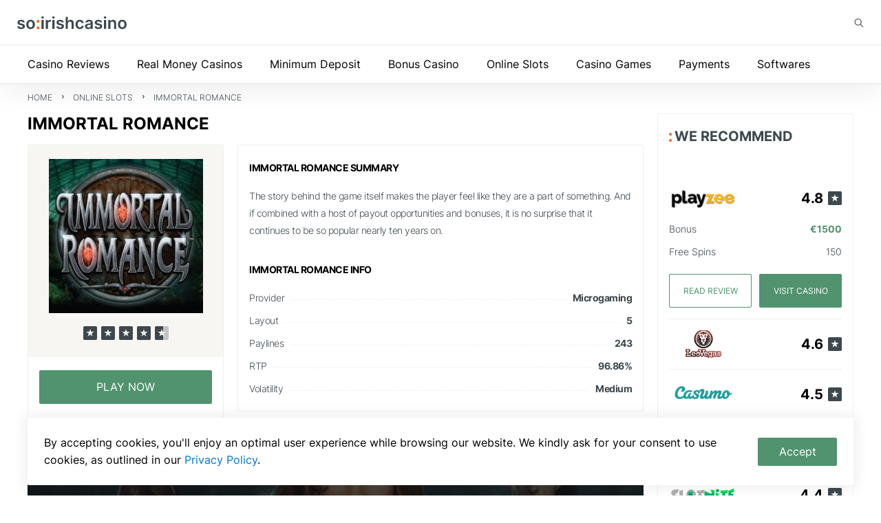

--- FILE ---
content_type: text/html; charset=UTF-8
request_url: https://soirishcasinos.com/online-slots/immortal-romance/
body_size: 29286
content:
<!doctype html><html lang="en-IE"><head>  <script>(function(w,d,s,l,i){w[l]=w[l]||[];w[l].push({'gtm.start':
new Date().getTime(),event:'gtm.js'});var f=d.getElementsByTagName(s)[0],
j=d.createElement(s),dl=l!='dataLayer'?'&l='+l:'';j.async=true;j.src=
'https://www.googletagmanager.com/gtm.js?id='+i+dl;f.parentNode.insertBefore(j,f);
})(window,document,'script','dataLayer','GTM-T3F96HQ');</script> <style>.header-bottom-menu-wrapper .menu li {position: relative;z-index: 100;}
.bn-popup__description{line-height:1.5;}
.bn-popup__image img{height:auto;}</style><meta charset="utf-8"><meta name="viewport" content="width=device-width, initial-scale=1, shrink-to-fit=no"><meta http-equiv="X-UA-Compatible" content="ie=edge"><link rel="apple-touch-icon" sizes="180x180" href="/wp-content/themes/soirishcasino/img/favicon/apple-touch-icon.png"><link rel="icon" type="image/png" sizes="32x32" href="/wp-content/themes/soirishcasino/img/favicon/favicon-32x32.png"><link rel="icon" type="image/png" sizes="16x16" href="/wp-content/themes/soirishcasino/img/favicon/favicon-16x16.png"><link rel="manifest" href="/wp-content/themes/soirishcasino/img/favicon/manifest.json"><link rel="mask-icon" href="/wp-content/themes/soirishcasino/img/favicon/safari-pinned-tab.svg" color="#5bbad5"><meta name="msapplication-TileColor" content="#da532c"><meta name="theme-color" content="#ffffff"><title>Immortal Romance Slot Review 2026 + Play Free Demo Game</title><link rel="preload"
 as="font"
 type="font/woff2"
 crossorigin="anonymous"
 href="/wp-content/themes/soirishcasino/font/icon/fa.woff2?25526970"><link rel="preconnect dns-prefetch"
 href="https://fonts.gstatic.com"
 crossorigin><link rel="preload"
 as="font"
 type="font/woff2"
 crossorigin
 href="https://fonts.gstatic.com/s/inter/v13/UcC73FwrK3iLTeHuS_fvQtMwCp50KnMa1ZL7.woff2"><meta name='robots' content='index, follow, max-image-preview:large, max-snippet:-1, max-video-preview:-1' /><meta name="description" content="Check out our Immortal Romance Slot Review ⭐ Medium Volatility, 5 Reels, 3 Rows, 243 Paylines ⚡ Max. Win: €364,500 ▶️ Play slot demo for free right now!" /><meta property="og:locale" content="en_US" /><meta property="og:type" content="article" /><meta property="og:title" content="Immortal Romance Slot Review 2026 + Play Free Demo Game" /><meta property="og:description" content="Check out our Immortal Romance Slot Review ⭐ Medium Volatility, 5 Reels, 3 Rows, 243 Paylines ⚡ Max. Win: €364,500 ▶️ Play slot demo for free right now!" /><meta property="og:url" content="https://soirishcasinos.com/online-slots/immortal-romance/" /><meta property="og:site_name" content="SoIrishCasinos" /><meta property="article:published_time" content="2021-07-25T14:59:37+00:00" /><meta property="article:modified_time" content="2024-07-20T22:26:39+00:00" /><meta property="og:image" content="https://soirishcasinos.com/wp-content/uploads/immortal-romance-slot-game.jpg" /><meta property="og:image:width" content="800" /><meta property="og:image:height" content="600" /><meta property="og:image:type" content="image/jpeg" /><meta name="author" content="Admin" /><meta name="twitter:card" content="summary_large_image" /><meta name="twitter:label1" content="Written by" /><meta name="twitter:data1" content="Admin" /><meta name="twitter:label2" content="Est. reading time" /><meta name="twitter:data2" content="3 minutes" /> <script type="application/ld+json" class="yoast-schema-graph">{"@context":"https://schema.org","@graph":[{"@type":"Article","@id":"https://soirishcasinos.com/online-slots/immortal-romance/#article","isPartOf":{"@id":"https://soirishcasinos.com/online-slots/immortal-romance/"},"author":{"name":"Admin","@id":"https://soirishcasinos.com/#/schema/person/9352f12c9ea64b3de18dc4ef43fe7078"},"headline":"Immortal Romance","datePublished":"2021-07-25T14:59:37+00:00","dateModified":"2024-07-20T22:26:39+00:00","mainEntityOfPage":{"@id":"https://soirishcasinos.com/online-slots/immortal-romance/"},"wordCount":625,"publisher":{"@id":"https://soirishcasinos.com/#organization"},"image":{"@id":"https://soirishcasinos.com/online-slots/immortal-romance/#primaryimage"},"thumbnailUrl":"https://soirishcasinos.com/wp-content/uploads/immortal-romance-slot-game.jpg","articleSection":["online slots"],"inLanguage":"en-IE"},{"@type":"WebPage","@id":"https://soirishcasinos.com/online-slots/immortal-romance/","url":"https://soirishcasinos.com/online-slots/immortal-romance/","name":"Immortal Romance Slot Review 2026 + Play Free Demo Game","isPartOf":{"@id":"https://soirishcasinos.com/#website"},"primaryImageOfPage":{"@id":"https://soirishcasinos.com/online-slots/immortal-romance/#primaryimage"},"image":{"@id":"https://soirishcasinos.com/online-slots/immortal-romance/#primaryimage"},"thumbnailUrl":"https://soirishcasinos.com/wp-content/uploads/immortal-romance-slot-game.jpg","datePublished":"2021-07-25T14:59:37+00:00","dateModified":"2024-07-20T22:26:39+00:00","description":"Check out our Immortal Romance Slot Review ⭐ Medium Volatility, 5 Reels, 3 Rows, 243 Paylines ⚡ Max. Win: €364,500 ▶️ Play slot demo for free right now!","breadcrumb":{"@id":"https://soirishcasinos.com/online-slots/immortal-romance/#breadcrumb"},"inLanguage":"en-IE","potentialAction":[{"@type":"ReadAction","target":["https://soirishcasinos.com/online-slots/immortal-romance/"]}]},{"@type":"ImageObject","inLanguage":"en-IE","@id":"https://soirishcasinos.com/online-slots/immortal-romance/#primaryimage","url":"https://soirishcasinos.com/wp-content/uploads/immortal-romance-slot-game.jpg","contentUrl":"https://soirishcasinos.com/wp-content/uploads/immortal-romance-slot-game.jpg","width":800,"height":600,"caption":"Immortal Romance"},{"@type":"BreadcrumbList","@id":"https://soirishcasinos.com/online-slots/immortal-romance/#breadcrumb","itemListElement":[{"@type":"ListItem","position":1,"name":"Home","item":"https://soirishcasinos.com/"},{"@type":"ListItem","position":2,"name":"Immortal Romance"}]},{"@type":"WebSite","@id":"https://soirishcasinos.com/#website","url":"https://soirishcasinos.com/","name":"SoIrishCasinos","description":"Best online casinos and slots in Ireland","publisher":{"@id":"https://soirishcasinos.com/#organization"},"potentialAction":[{"@type":"SearchAction","target":{"@type":"EntryPoint","urlTemplate":"https://soirishcasinos.com/?s={search_term_string}"},"query-input":"required name=search_term_string"}],"inLanguage":"en-IE"},{"@type":"Organization","@id":"https://soirishcasinos.com/#organization","name":"SoIrishCasino","url":"https://soirishcasinos.com/","logo":{"@type":"ImageObject","inLanguage":"en-IE","@id":"https://soirishcasinos.com/#/schema/logo/image/","url":"https://soirishcasinos.com/wp-content/uploads/casino-com-logo-e1634118176412.png","contentUrl":"https://soirishcasinos.com/wp-content/uploads/casino-com-logo-e1634118176412.png","width":278,"height":152,"caption":"SoIrishCasino"},"image":{"@id":"https://soirishcasinos.com/#/schema/logo/image/"}},{"@type":"Person","@id":"https://soirishcasinos.com/#/schema/person/9352f12c9ea64b3de18dc4ef43fe7078","name":"Admin","image":{"@type":"ImageObject","inLanguage":"en-IE","@id":"https://soirishcasinos.com/#/schema/person/image/","url":"https://secure.gravatar.com/avatar/c130217efa2ad9f9ab70adc3fa6d3762?s=96&d=mm&r=g","contentUrl":"https://secure.gravatar.com/avatar/c130217efa2ad9f9ab70adc3fa6d3762?s=96&d=mm&r=g","caption":"Admin"},"url":"https://soirishcasinos.com/author/admin/"}]}</script> <style id='global-styles-inline-css' type='text/css'>body{--wp--preset--color--black: #000000;--wp--preset--color--cyan-bluish-gray: #abb8c3;--wp--preset--color--white: #ffffff;--wp--preset--color--pale-pink: #f78da7;--wp--preset--color--vivid-red: #cf2e2e;--wp--preset--color--luminous-vivid-orange: #ff6900;--wp--preset--color--luminous-vivid-amber: #fcb900;--wp--preset--color--light-green-cyan: #7bdcb5;--wp--preset--color--vivid-green-cyan: #00d084;--wp--preset--color--pale-cyan-blue: #8ed1fc;--wp--preset--color--vivid-cyan-blue: #0693e3;--wp--preset--color--vivid-purple: #9b51e0;--wp--preset--gradient--vivid-cyan-blue-to-vivid-purple: linear-gradient(135deg,rgba(6,147,227,1) 0%,rgb(155,81,224) 100%);--wp--preset--gradient--light-green-cyan-to-vivid-green-cyan: linear-gradient(135deg,rgb(122,220,180) 0%,rgb(0,208,130) 100%);--wp--preset--gradient--luminous-vivid-amber-to-luminous-vivid-orange: linear-gradient(135deg,rgba(252,185,0,1) 0%,rgba(255,105,0,1) 100%);--wp--preset--gradient--luminous-vivid-orange-to-vivid-red: linear-gradient(135deg,rgba(255,105,0,1) 0%,rgb(207,46,46) 100%);--wp--preset--gradient--very-light-gray-to-cyan-bluish-gray: linear-gradient(135deg,rgb(238,238,238) 0%,rgb(169,184,195) 100%);--wp--preset--gradient--cool-to-warm-spectrum: linear-gradient(135deg,rgb(74,234,220) 0%,rgb(151,120,209) 20%,rgb(207,42,186) 40%,rgb(238,44,130) 60%,rgb(251,105,98) 80%,rgb(254,248,76) 100%);--wp--preset--gradient--blush-light-purple: linear-gradient(135deg,rgb(255,206,236) 0%,rgb(152,150,240) 100%);--wp--preset--gradient--blush-bordeaux: linear-gradient(135deg,rgb(254,205,165) 0%,rgb(254,45,45) 50%,rgb(107,0,62) 100%);--wp--preset--gradient--luminous-dusk: linear-gradient(135deg,rgb(255,203,112) 0%,rgb(199,81,192) 50%,rgb(65,88,208) 100%);--wp--preset--gradient--pale-ocean: linear-gradient(135deg,rgb(255,245,203) 0%,rgb(182,227,212) 50%,rgb(51,167,181) 100%);--wp--preset--gradient--electric-grass: linear-gradient(135deg,rgb(202,248,128) 0%,rgb(113,206,126) 100%);--wp--preset--gradient--midnight: linear-gradient(135deg,rgb(2,3,129) 0%,rgb(40,116,252) 100%);--wp--preset--duotone--dark-grayscale: url('#wp-duotone-dark-grayscale');--wp--preset--duotone--grayscale: url('#wp-duotone-grayscale');--wp--preset--duotone--purple-yellow: url('#wp-duotone-purple-yellow');--wp--preset--duotone--blue-red: url('#wp-duotone-blue-red');--wp--preset--duotone--midnight: url('#wp-duotone-midnight');--wp--preset--duotone--magenta-yellow: url('#wp-duotone-magenta-yellow');--wp--preset--duotone--purple-green: url('#wp-duotone-purple-green');--wp--preset--duotone--blue-orange: url('#wp-duotone-blue-orange');--wp--preset--font-size--small: 13px;--wp--preset--font-size--medium: 20px;--wp--preset--font-size--large: 36px;--wp--preset--font-size--x-large: 42px;}.has-black-color{color: var(--wp--preset--color--black) !important;}.has-cyan-bluish-gray-color{color: var(--wp--preset--color--cyan-bluish-gray) !important;}.has-white-color{color: var(--wp--preset--color--white) !important;}.has-pale-pink-color{color: var(--wp--preset--color--pale-pink) !important;}.has-vivid-red-color{color: var(--wp--preset--color--vivid-red) !important;}.has-luminous-vivid-orange-color{color: var(--wp--preset--color--luminous-vivid-orange) !important;}.has-luminous-vivid-amber-color{color: var(--wp--preset--color--luminous-vivid-amber) !important;}.has-light-green-cyan-color{color: var(--wp--preset--color--light-green-cyan) !important;}.has-vivid-green-cyan-color{color: var(--wp--preset--color--vivid-green-cyan) !important;}.has-pale-cyan-blue-color{color: var(--wp--preset--color--pale-cyan-blue) !important;}.has-vivid-cyan-blue-color{color: var(--wp--preset--color--vivid-cyan-blue) !important;}.has-vivid-purple-color{color: var(--wp--preset--color--vivid-purple) !important;}.has-black-background-color{background-color: var(--wp--preset--color--black) !important;}.has-cyan-bluish-gray-background-color{background-color: var(--wp--preset--color--cyan-bluish-gray) !important;}.has-white-background-color{background-color: var(--wp--preset--color--white) !important;}.has-pale-pink-background-color{background-color: var(--wp--preset--color--pale-pink) !important;}.has-vivid-red-background-color{background-color: var(--wp--preset--color--vivid-red) !important;}.has-luminous-vivid-orange-background-color{background-color: var(--wp--preset--color--luminous-vivid-orange) !important;}.has-luminous-vivid-amber-background-color{background-color: var(--wp--preset--color--luminous-vivid-amber) !important;}.has-light-green-cyan-background-color{background-color: var(--wp--preset--color--light-green-cyan) !important;}.has-vivid-green-cyan-background-color{background-color: var(--wp--preset--color--vivid-green-cyan) !important;}.has-pale-cyan-blue-background-color{background-color: var(--wp--preset--color--pale-cyan-blue) !important;}.has-vivid-cyan-blue-background-color{background-color: var(--wp--preset--color--vivid-cyan-blue) !important;}.has-vivid-purple-background-color{background-color: var(--wp--preset--color--vivid-purple) !important;}.has-black-border-color{border-color: var(--wp--preset--color--black) !important;}.has-cyan-bluish-gray-border-color{border-color: var(--wp--preset--color--cyan-bluish-gray) !important;}.has-white-border-color{border-color: var(--wp--preset--color--white) !important;}.has-pale-pink-border-color{border-color: var(--wp--preset--color--pale-pink) !important;}.has-vivid-red-border-color{border-color: var(--wp--preset--color--vivid-red) !important;}.has-luminous-vivid-orange-border-color{border-color: var(--wp--preset--color--luminous-vivid-orange) !important;}.has-luminous-vivid-amber-border-color{border-color: var(--wp--preset--color--luminous-vivid-amber) !important;}.has-light-green-cyan-border-color{border-color: var(--wp--preset--color--light-green-cyan) !important;}.has-vivid-green-cyan-border-color{border-color: var(--wp--preset--color--vivid-green-cyan) !important;}.has-pale-cyan-blue-border-color{border-color: var(--wp--preset--color--pale-cyan-blue) !important;}.has-vivid-cyan-blue-border-color{border-color: var(--wp--preset--color--vivid-cyan-blue) !important;}.has-vivid-purple-border-color{border-color: var(--wp--preset--color--vivid-purple) !important;}.has-vivid-cyan-blue-to-vivid-purple-gradient-background{background: var(--wp--preset--gradient--vivid-cyan-blue-to-vivid-purple) !important;}.has-light-green-cyan-to-vivid-green-cyan-gradient-background{background: var(--wp--preset--gradient--light-green-cyan-to-vivid-green-cyan) !important;}.has-luminous-vivid-amber-to-luminous-vivid-orange-gradient-background{background: var(--wp--preset--gradient--luminous-vivid-amber-to-luminous-vivid-orange) !important;}.has-luminous-vivid-orange-to-vivid-red-gradient-background{background: var(--wp--preset--gradient--luminous-vivid-orange-to-vivid-red) !important;}.has-very-light-gray-to-cyan-bluish-gray-gradient-background{background: var(--wp--preset--gradient--very-light-gray-to-cyan-bluish-gray) !important;}.has-cool-to-warm-spectrum-gradient-background{background: var(--wp--preset--gradient--cool-to-warm-spectrum) !important;}.has-blush-light-purple-gradient-background{background: var(--wp--preset--gradient--blush-light-purple) !important;}.has-blush-bordeaux-gradient-background{background: var(--wp--preset--gradient--blush-bordeaux) !important;}.has-luminous-dusk-gradient-background{background: var(--wp--preset--gradient--luminous-dusk) !important;}.has-pale-ocean-gradient-background{background: var(--wp--preset--gradient--pale-ocean) !important;}.has-electric-grass-gradient-background{background: var(--wp--preset--gradient--electric-grass) !important;}.has-midnight-gradient-background{background: var(--wp--preset--gradient--midnight) !important;}.has-small-font-size{font-size: var(--wp--preset--font-size--small) !important;}.has-medium-font-size{font-size: var(--wp--preset--font-size--medium) !important;}.has-large-font-size{font-size: var(--wp--preset--font-size--large) !important;}.has-x-large-font-size{font-size: var(--wp--preset--font-size--x-large) !important;}</style><style>/* latin */
                @font-face {
                    font-family: 'Inter';
                    font-style: normal;
                    font-weight: 300;
                    font-display: swap;
                    src: url(https://fonts.gstatic.com/s/inter/v13/UcC73FwrK3iLTeHuS_fvQtMwCp50KnMa1ZL7.woff2) format('woff2');
                  unicode-range: U+0000-00FF, U+0131, U+0152-0153, U+02BB-02BC, U+02C6, U+02DA, U+02DC, U+0304, U+0308, U+0329, U+2000-206F, U+2074, U+20AC, U+2122, U+2191, U+2193, U+2212, U+2215, U+FEFF, U+FFFD;
                }
                /* latin */
                @font-face {
                  font-family: 'Inter';
                  font-style: normal;
                  font-weight: 400;
                  font-display: swap;
                  src: url(https://fonts.gstatic.com/s/inter/v13/UcC73FwrK3iLTeHuS_fvQtMwCp50KnMa1ZL7.woff2) format('woff2');
                  unicode-range: U+0000-00FF, U+0131, U+0152-0153, U+02BB-02BC, U+02C6, U+02DA, U+02DC, U+0304, U+0308, U+0329, U+2000-206F, U+2074, U+20AC, U+2122, U+2191, U+2193, U+2212, U+2215, U+FEFF, U+FFFD;
                }
                /* latin */
                @font-face {
                  font-family: 'Inter';
                  font-style: normal;
                  font-weight: 700;
                  font-display: swap;
                  src: url(https://fonts.gstatic.com/s/inter/v13/UcC73FwrK3iLTeHuS_fvQtMwCp50KnMa1ZL7.woff2) format('woff2');
                  unicode-range: U+0000-00FF, U+0131, U+0152-0153, U+02BB-02BC, U+02C6, U+02DA, U+02DC, U+0304, U+0308, U+0329, U+2000-206F, U+2074, U+20AC, U+2122, U+2191, U+2193, U+2212, U+2215, U+FEFF, U+FFFD;
                }
                @font-face{font-family:fa;src:url(/wp-content/themes/soirishcasino/font/icon/fa.eot?25526970);src:url(/wp-content/themes/soirishcasino/font/icon/fa.eot?25526970#iefix) format('embedded-opentype'),url(/wp-content/themes/soirishcasino/font/icon/fa.woff2?25526970) format('woff2'),url(/wp-content/themes/soirishcasino/font/icon/fa.woff?25526970) format('woff'),url(/wp-content/themes/soirishcasino/font/icon/fa.ttf?25526970) format('truetype'),url(/wp-content/themes/soirishcasino/font/icon/fa.svg?25526970#fa) format('svg');font-weight:400;font-style:normal;font-display:swap}[class*=" fa-"]:before,[class^=fa-]:before{font-family:fa;font-style:normal;font-weight:400;display:inline-block;text-decoration:inherit;text-align:center;font-variant:normal;text-transform:none;-webkit-font-smoothing:antialiased;-moz-osx-font-smoothing:grayscale;line-height:1}.fa-star:before{content:'\e800'}.fa-arrow:before{content:'\e801'}.fa-plus:before{content:'\e802'}.fa-minus:before{content:'\e803'}.fa-hamburger:before{content:'\e804'}.fa-search:before{content:'\e805'}.fa-dots:before{content:'\e806'}.fa-cancel:before{content:'\e807'}.fa-facebook:before{content:'\e808'}.fa-linkedin:before{content:'\e80a'}.fa-arrow-bold:before{content:'\e80b'}.fa-twitter:before{content:'\e80c'}.fa-up-open:before{content:'\e814'}html{font-family:sans-serif;line-height:1.15;-ms-text-size-adjust:100%;-webkit-text-size-adjust:100%}body{margin:0}article,aside,footer,header,nav,section{display:block}h1{font-size:2em;margin:.67em 0}figcaption,figure,main{display:block}figure{margin:1em 40px}hr{-webkit-box-sizing:content-box;-moz-box-sizing:content-box;box-sizing:content-box;height:0;overflow:visible}pre{font-family:monospace,monospace;font-size:1em}a{background-color:transparent;-webkit-text-decoration-skip:objects}a:active,a:hover{outline-width:0}abbr[title]{border-bottom:none;text-decoration:underline;-webkit-text-decoration:underline dotted;-moz-text-decoration:underline dotted;text-decoration:underline dotted}b,strong{font-weight:700}code,kbd,samp{font-family:monospace,monospace;font-size:1em}dfn{font-style:italic}mark{background-color:#ff0;color:#000}small{font-size:80%}sub,sup{font-size:75%;line-height:0;position:relative;vertical-align:baseline}sub{bottom:-.25em}sup{top:-.5em}audio,video{display:inline-block}audio:not([controls]){display:none;height:0}img{border-style:none}svg:not(:root){overflow:hidden}button,input,optgroup,select,textarea{font-family:sans-serif;font-size:100%;line-height:1.15;margin:0}button,input{overflow:visible}button,select{text-transform:none}[type=reset],[type=submit],button,html [type=button]{-webkit-appearance:button}[type=button]::-moz-focus-inner,[type=reset]::-moz-focus-inner,[type=submit]::-moz-focus-inner,button::-moz-focus-inner{border-style:none;padding:0}[type=button]:-moz-focusring,[type=reset]:-moz-focusring,[type=submit]:-moz-focusring,button:-moz-focusring{outline:1px dotted ButtonText}fieldset{border:1px solid silver;margin:0 2px;padding:.35em .625em .75em}legend{-webkit-box-sizing:border-box;-moz-box-sizing:border-box;box-sizing:border-box;color:inherit;display:table;max-width:100%;padding:0;white-space:normal}progress{display:inline-block;vertical-align:baseline}textarea{overflow:auto}[type=checkbox],[type=radio]{-webkit-box-sizing:border-box;-moz-box-sizing:border-box;box-sizing:border-box;padding:0}[type=number]::-webkit-inner-spin-button,[type=number]::-webkit-outer-spin-button{height:auto}[type=search]{-webkit-appearance:textfield;outline-offset:-2px}[type=search]::-webkit-search-cancel-button,[type=search]::-webkit-search-decoration{-webkit-appearance:none}::-webkit-file-upload-button{-webkit-appearance:button;font:inherit}details,menu{display:block}summary{display:list-item}canvas{display:inline-block}template{display:none}[hidden]{display:none}html{-webkit-box-sizing:border-box;-moz-box-sizing:border-box;box-sizing:border-box}*,::after,::before{-webkit-box-sizing:inherit;-moz-box-sizing:inherit;box-sizing:inherit}@-ms-viewport{width:device-width}html{-ms-overflow-style:scrollbar;-webkit-tap-highlight-color:transparent}body{font-family:-apple-system,system-ui,BlinkMacSystemFont,"Segoe UI",Roboto,"Helvetica Neue",Arial,sans-serif;font-size:1rem;font-weight:400;line-height:1.5;color:#292b2c}[tabindex="-1"]:focus{outline:0!important}h1,h2,h3,h4,h5,h6{margin-top:0;margin-bottom:.5rem}p{margin-top:1rem;margin-bottom:1rem}abbr[data-original-title],abbr[title]{cursor:help}address{margin-bottom:1rem;font-style:normal;line-height:inherit}dl,ol,ul{margin-top:0;margin-bottom:1rem}ol ol,ol ul,ul ol,ul ul{margin-bottom:0}dt{font-weight:700}dd{margin-bottom:.5rem;margin-left:0}blockquote{margin:0 0 1rem}a{color:#0275d8;text-decoration:none}a:focus,a:hover{color:#014c8c;text-decoration:underline}a:not([href]):not([tabindex]){color:inherit;text-decoration:none}a:not([href]):not([tabindex]):focus,a:not([href]):not([tabindex]):hover{color:inherit;text-decoration:none}a:not([href]):not([tabindex]):focus{outline:0}pre{margin-top:0;margin-bottom:1rem;overflow:auto}figure{margin:0 0 1rem}img{vertical-align:middle}[role=button]{cursor:pointer}[role=button],a,area,button,input,label,select,summary,textarea{-ms-touch-action:manipulation;touch-action:manipulation}table{border-collapse:collapse;background-color:transparent}caption{padding-top:.75rem;padding-bottom:.75rem;color:#636c72;text-align:left;caption-side:bottom}th{text-align:left}label{display:inline-block;margin-bottom:.5rem}button:focus{outline:1px dotted;outline:5px auto -webkit-focus-ring-color}button,input,select,textarea{line-height:inherit}input[type=checkbox]:disabled,input[type=radio]:disabled{cursor:not-allowed}input[type=date],input[type=datetime-local],input[type=month],input[type=time]{-webkit-appearance:listbox}textarea{resize:vertical}fieldset{min-width:0;padding:0;margin:0;border:0}legend{display:block;width:100%;padding:0;margin-bottom:.5rem;font-size:1.5rem;line-height:inherit}input[type=search]{-webkit-appearance:none}output{display:inline-block}[hidden]{display:none!important}.h1,.h2,.h3,.h4,.h5,.h6,h1,h2,h3,h4,h5,h6{margin-bottom:.5rem;font-family:inherit;font-weight:500;line-height:1.1;color:inherit}.h1,h1{font-size:2.5rem}.h2,h2{font-size:2rem}.h3,h3{font-size:1.75rem}.h4,h4{font-size:1.5rem}.h5,h5{font-size:1.25rem}.h6,h6{font-size:1rem}.lead{font-size:1.25rem;font-weight:300}.display-1{font-size:6rem;font-weight:300;line-height:1.1}.display-2{font-size:5.5rem;font-weight:300;line-height:1.1}.display-3{font-size:4.5rem;font-weight:300;line-height:1.1}.display-4{font-size:3.5rem;font-weight:300;line-height:1.1}hr{margin-top:1rem;margin-bottom:1rem;border:0;border-top:1px solid rgba(0,0,0,.1)}.flex{display:-webkit-box;display:-webkit-flex;display:-moz-box;display:-ms-flexbox;display:flex}.flex-inline{display:-webkit-inline-box;display:-webkit-inline-flex;display:-moz-inline-box;display:-ms-inline-flexbox;display:inline-flex}.flex-wrap{-webkit-flex-wrap:wrap;-ms-flex-wrap:wrap;flex-wrap:wrap}.flex-nowrap{-webkit-flex-wrap:nowrap;-ms-flex-wrap:nowrap;flex-wrap:nowrap}.flex-justify-center{-webkit-justify-content:center;-webkit-box-pack:center;-moz-box-pack:center;-ms-flex-pack:center;justify-content:center}.flex-justify-start{-webkit-justify-content:flex-start;-webkit-box-pack:start;-moz-box-pack:start;-ms-flex-pack:start;justify-content:flex-start}.flex-justify-end{-webkit-justify-content:flex-end;-webkit-box-pack:end;-moz-box-pack:end;-ms-flex-pack:end;justify-content:flex-end}.flex-justify-around{-webkit-justify-content:space-around;-ms-flex-pack:distribute;justify-content:space-around}.flex-justify-between{-webkit-justify-content:space-between;-webkit-box-pack:justify;-moz-box-pack:justify;-ms-flex-pack:justify;justify-content:space-between}.flex-align-stretch{-webkit-align-items:stretch;-webkit-box-align:stretch;-moz-box-align:stretch;-ms-flex-align:stretch;align-items:stretch}.flex-align-start{-webkit-align-items:flex-start;-webkit-box-align:start;-moz-box-align:start;-ms-flex-align:start;align-items:flex-start}.flex-align-end{-webkit-align-items:flex-end;-webkit-box-align:end;-moz-box-align:end;-ms-flex-align:end;align-items:flex-end}.flex-align-center{-webkit-align-items:center;-webkit-box-align:center;-moz-box-align:center;-ms-flex-align:center;align-items:center}.flex-align-self-center{-webkit-align-self:center;-ms-flex-item-align:center;-ms-grid-row-align:center;align-self:center}.flex-align-self-start{-webkit-align-self:flex-start;-ms-flex-item-align:flex-start;-ms-grid-row-align:flex-start;align-self:flex-start}.flex-align-self-end{-webkit-align-self:flex-end;-ms-flex-item-align:flex-end;-ms-grid-row-align:flex-end;align-self:flex-end}.flex-align-self-stretch{-webkit-align-self:stretch;-ms-flex-item-align:stretch;-ms-grid-row-align:stretch;align-self:stretch}.flex-direction-column{-webkit-flex-direction:column;-ms-flex-direction:column;-webkit-box-orient:vertical;-webkit-box-direction:normal;-moz-box-orient:vertical;-moz-box-direction:normal;flex-direction:column}article,aside,details,figcaption,figure,footer,header,hgroup,main,menu,nav,section{display:block}body{background-color:#fff;font-family:Inter,sans-serif;font-weight:400;font-size:16px;line-height:25px;color:#3d484e}body.overflow-hidden{overflow:hidden}.site-cover{width:100%;max-width:100%;display:-webkit-box;display:-webkit-flex;display:-moz-box;display:-ms-flexbox;display:flex;-webkit-box-orient:vertical;-webkit-box-direction:normal;-webkit-flex-direction:column;-moz-box-orient:vertical;-moz-box-direction:normal;-ms-flex-direction:column;flex-direction:column;min-height:100vh}.site-cover .main{-webkit-box-flex:1;-webkit-flex:1 0 auto;-moz-box-flex:1;-ms-flex:1 0 auto;flex:1 0 auto}.hidden{display:none}.container{width:100%;max-width:1240px;padding:0 20px;margin:0 auto}@media screen and (max-width:500px){.container{max-width:1220px;padding:0 10px}}.content-cover{padding:44px 0}.content h1{font-weight:700;text-transform:uppercase;color:#000;margin-bottom:16px;margin-top:32px;font-size:24px;line-height:29px}.content h1:first-child{margin-top:0}.content h2{font-weight:700;font-size:24px;line-height:29px;text-transform:uppercase;color:#000;margin-bottom:16px;margin-top:32px}.content h2:first-child{margin-top:0}.content h3{font-weight:700;font-size:20px;line-height:29px;text-transform:uppercase;color:#000;margin-bottom:16px;margin-top:32px}.content h3:first-child{margin-top:0}.content h4{font-size:18px}.content p{letter-spacing:-.5px;margin-bottom:16px;margin-top:0}.content ul{list-style:none}.content ul li:before{content:"";display:inline-block;width:12px;height:2px;line-height:1;background-color:#f16a29;position:relative;top:-6px;margin-right:8px}.content ol,.content ul{margin:0 0 16px 0;padding:0 0 0 32px}.content ol li,.content ul li{letter-spacing:-.5px;margin-bottom:4px}.content ol li:last-child,.content ul li:last-child{margin-bottom:0}.content ol{counter-reset:section;list-style-type:none;padding-left:0}.content ol li{display:block;position:relative;padding-left:36px;margin-bottom:12px}.content ol li:before{counter-increment:section;content:counters(section, ".");background-color:#f16a29;position:absolute;left:0;top:3px;color:#fff;text-align:center;font-size:16px;font-style:normal;font-weight:700;line-height:24px;letter-spacing:-.5px;display:-webkit-box;display:-webkit-flex;display:-moz-box;display:-ms-flexbox;display:flex;-webkit-box-pack:center;-webkit-justify-content:center;-moz-box-pack:center;-ms-flex-pack:center;justify-content:center;-webkit-box-align:center;-webkit-align-items:center;-moz-box-align:center;-ms-flex-align:center;align-items:center;min-width:24px;height:24px;padding:2px}.content ol li:last-child{margin-bottom:0}.content a,.content a:has(img){border-bottom:0;text-decoration:none}.content a:not(.btn){color:var(--fontColor);line-height:1.2;-webkit-transition:.2s all ease-in-out;-o-transition:.2s all ease-in-out;transition:.2s all ease-in-out}.content a:not(.btn):focus,.content a:not(.btn):hover{color:var(--fontColor)}.content a:not(.btn):not([class]){color:#3d484e;text-underline-offset:4px;line-height:1.2;-webkit-transition:.2s all ease-in-out;-o-transition:.2s all ease-in-out;transition:.2s all ease-in-out;text-decoration:underline}.content a:not(.btn):not([class]):focus,.content a:not(.btn):not([class]):hover{text-decoration:underline;-webkit-text-decoration-color:rgba(61,72,78,.5);-moz-text-decoration-color:rgba(61,72,78,.5);text-decoration-color:rgba(61,72,78,.5);opacity:.8}.content img .size-full,.content img.aligncenter,.content img.alignleft,.content img.alignnone,.content img.alignright,.content img[align=center],.content img[align=left],.content img[align=right],.content img[class*=wp-image-]{height:auto}.content .blockquote{-webkit-border-radius:4px;border-radius:4px;background:#fff;border:1px solid #ecf2ee;margin-bottom:16px}@media screen and (max-width:500px){.content .blockquote{-webkit-flex-wrap:wrap;-ms-flex-wrap:wrap;flex-wrap:wrap}}.content .blockquote div:first-child{border-left:6px solid #f16a29;-webkit-border-radius:4px;border-radius:4px;padding:20px 17px 20px 13px;-webkit-flex-shrink:0;-ms-flex-negative:0;flex-shrink:0}@media screen and (max-width:500px){.content .blockquote div:first-child{border-left:0;border-top:6px solid #f16a29;padding:17px 16px 17px 16px;width:100%}}.content .blockquote div:nth-child(2){padding:20px 20px 20px 0;-webkit-box-flex:1;-webkit-flex-grow:1;-moz-box-flex:1;-ms-flex-positive:1;flex-grow:1}@media screen and (max-width:500px){.content .blockquote div:nth-child(2){padding:0 16px 20px 16px}}.content .blockquote div:nth-child(2) p:last-child{margin-bottom:0}.content .text-box{-webkit-border-radius:4px;border-radius:4px;border:1px solid #ecf2ee;background:#f7f6f3;padding:24px 20px;margin-bottom:16px}.content .text-box h2,.content .text-box h3,.content .text-box h4{text-decoration:underline;-webkit-text-decoration-color:#f16a29;-moz-text-decoration-color:#f16a29;text-decoration-color:#f16a29;text-decoration-thickness:2px;text-underline-offset:5px}.content .text-box h2:first-child,.content .text-box h3:first-child,.content .text-box h4:first-child{margin-top:0}.content .text-box h2:last-child,.content .text-box h3:last-child,.content .text-box h4:last-child{margin-bottom:0}.content .text-box p:last-child{margin-bottom:0}picture{max-width:100%}picture.alignleft{float:left}picture.alignleft img{float:none}picture.alignright{float:right}picture.alignright img{float:none}img{max-width:100%;-o-object-fit:cover;object-fit:cover}img.alignnone{margin-top:32px;margin-bottom:32px}img.alignleft,img[align=left]{float:left;margin-right:32px;margin-bottom:32px}img.alignright,img[align=right]{float:right;margin-left:32px;margin-bottom:32px}img.aligncenter,img[align=center]{margin:32px auto 32px;display:block}img.adaptive-image{margin-top:32px;margin-bottom:32px;display:block}.cover-table{max-width:100%;overflow:auto}.cover-table table{width:100%}.to-top{position:fixed;bottom:35px;right:20px;z-index:999;border:1px solid #3d484e;outline:0;cursor:inherit;padding:8px;-webkit-border-radius:2px;border-radius:2px;opacity:0;-webkit-transition:.3s all;-o-transition:.3s all;transition:.3s all;width:40px;height:40px}body:not(:has(.subscribe-icon.activated-show)) .to-top.show-up-button{opacity:.4;cursor:pointer}body:not(:has(.subscribe-icon.activated-show)) .to-top.show-up-button:hover{opacity:1}body:not(:has(.subscribe-icon.activated-show)) .to-top.show-up-button:active,body:not(:has(.subscribe-icon.activated-show)) .to-top.show-up-button:focus{opacity:1}.to-top [class*=" fa-"],.to-top [class^=fa-]{line-height:1;display:block}.to-top [class*=" fa-"]:before,.to-top [class^=fa-]:before{line-height:1}.main-404-cover{width:100%}.main-404-title{font-size:120px!important;line-height:1!important;width:100%;padding-bottom:40px;text-align:center}blockquote{display:block;padding:16px 0 16px 32px;background-color:#fff;position:relative;margin:16px 0 16px;border-left:4px solid #50936e}blockquote p:last-child{margin-bottom:0}.btn{display:inline-block;font-weight:400;font-size:16px;line-height:19px;padding:10px 15px;text-align:center;color:#50936e;text-decoration:none;cursor:pointer;-webkit-transition:.3s all ease-in-out;-o-transition:.3s all ease-in-out;transition:.3s all ease-in-out}.btn-outline{border:1px solid #50936e;-webkit-box-sizing:border-box;-moz-box-sizing:border-box;box-sizing:border-box;-webkit-border-radius:2px;border-radius:2px;cursor:pointer;background-color:#fff}.btn-outline:hover{text-decoration:none;color:#fff;background-color:#50936e}.btn-outline:hover:active,.btn-outline:hover:focus{color:#fff}.btn-outline:active,.btn-outline:focus{text-decoration:none;color:#50936e}.btn-empty{border:1px solid transparent;-webkit-box-sizing:border-box;-moz-box-sizing:border-box;box-sizing:border-box;-webkit-border-radius:2px;border-radius:2px;cursor:pointer;background-color:#fff}.btn-empty:hover{text-decoration:none;color:#50936e;border-color:#50936e}.btn-empty:active,.btn-empty:focus{text-decoration:none;color:#50936e}.btn-orange{font-weight:700;font-size:14px;line-height:17px;color:#fff;background:#f16a29;-webkit-border-radius:2px;border-radius:2px;padding:13px 15px;cursor:pointer}.btn-orange:active,.btn-orange:focus,.btn-orange:hover{text-decoration:none;color:#fff}.btn-green{border:1px solid #50936e;-webkit-box-sizing:border-box;-moz-box-sizing:border-box;box-sizing:border-box;-webkit-border-radius:2px;border-radius:2px;cursor:pointer;color:#fff;background-color:#50936e}.btn-green:hover{text-decoration:none;color:#50936e;background-color:transparent}.btn-green:hover:active,.btn-green:hover:focus{color:#50936e}.btn-green:active,.btn-green:focus{text-decoration:none;color:#fff}.btn-disabled{border:1px solid #e5e5e5!important;-webkit-box-sizing:border-box;-moz-box-sizing:border-box;box-sizing:border-box;-webkit-border-radius:2px;border-radius:2px;cursor:initial;color:#757575!important;background-color:#e5e5e5!important}.casino-page-button .btn.btn-disabled{border:1px solid #e5e5e5!important;color:#757575!important;background-color:#e5e5e5!important}.casino-page-button .btn.btn-disabled:hover{text-decoration:none;color:#757575!important;border:1px solid #e5e5e5!important;background-color:transparent}.btn-disabled:hover{text-decoration:none;color:#757575!important;background-color:transparent}.btn-disabled:active,.btn-disabled:focus,.btn-disabled:hover{color:#757575!important}.block-title{font-weight:600;font-size:32px;line-height:39px;margin-bottom:16px}.block-title [class*=" fa-"],.block-title [class^=fa-]{color:#f16a29;font-size:28px;margin-right:-5px}.block-title-small{font-size:20px;line-height:24px}.block-title-small [class*=" fa-"],.block-title-small [class^=fa-]{font-size:15px;margin-right:-2px}.rating-cover{position:relative;white-space:nowrap}.rating-cover .fa-star{display:block;font-size:20px;color:#c4c4c4;margin:3px;line-height:1}.rating-rate{position:absolute;overflow:hidden;white-space:nowrap;max-width:100%;width:100%;z-index:2;-webkit-box-orient:horizontal;-webkit-box-direction:reverse;-webkit-flex-direction:row-reverse;-moz-box-orient:horizontal;-moz-box-direction:reverse;-ms-flex-direction:row-reverse;flex-direction:row-reverse}.rating-rate .fa-star{color:transparent;-webkit-transition:.3s all ease-in-out;-o-transition:.3s all ease-in-out;transition:.3s all ease-in-out}.rating-rate .fa-star:hover{color:#000;cursor:pointer}.rating-rate .fa-star:hover~.fa-star{color:#000}.rating-rate.rated .fa-star{color:transparent;cursor:initial}.rating-rate.rated .fa-star~.fa-star{color:transparent}.rating-over{position:absolute;overflow:hidden;white-space:nowrap;max-width:100%;width:100%}.rating-over .fa-star{color:#3d484e}.sidebar-template{width:100%;padding-bottom:44px;display:grid;grid-column-gap:20px;grid-template-rows:1fr;grid-template-columns:1fr 285px}@media screen and (max-width:850px){.sidebar-template{grid-template-columns:1fr;grid-template-rows:auto 1fr;grid-row-gap:16px}}.sidebar-template .content-side{grid-column:1;overflow:auto}.sidebar-template .sidebar{grid-column:2}@media screen and (max-width:850px){.sidebar-template .sidebar{grid-column:1}}.cursor-pointer{cursor:pointer}.inactive-casinos-block .casino-items{margin-bottom:-20px;padding-top:20px}.inactive-casinos-text{-webkit-border-radius:2px;border-radius:2px;border:1px solid #e6db55;background:#ffc;padding:16px;color:#3d484e;letter-spacing:-.5px;margin-bottom:16px}.widget{padding:0 16px;margin-top:24px;color:#3d484e}.widget-title{text-transform:uppercase}.widget-title .fa-dots{margin-right:2px}.widget_nav_menu ul{list-style:none;margin:-6px 0 0 0;padding:0}.widget_nav_menu ul li a{display:block;font-weight:400;letter-spacing:-.5px;padding:6px 0;text-decoration:none}.widget_nav_menu ul li a:active,.widget_nav_menu ul li a:focus,.widget_nav_menu ul li a:hover{text-decoration:none}.widget a{color:#3d484e}.widget a:active,.widget a:focus,.widget a:hover{color:#50936e}.cookie-cover{position:fixed;left:0;bottom:15px;z-index:1000;right:0;display:none}.cookie-cover.active{display:block}.cookie-container{background:#fff;-webkit-box-shadow:0 0 20px 4px rgba(0,0,0,.07);box-shadow:0 0 20px 4px rgba(0,0,0,.07);-webkit-border-radius:2px;border-radius:2px;padding:24px;color:#000}@media screen and (max-width:650px){.cookie-container{padding:10px}}.cookie-button{text-align:center;width:115px}@media screen and (max-width:650px){.cookie-button{width:100%}}.cookie-button .btn{width:100%}@media screen and (max-width:650px){.cookie-button .btn{max-width:115px}}.cookie-text{width:-webkit-calc(100% - 115px);width:calc(100% - 115px);padding-right:25px}@media screen and (max-width:650px){.cookie-text{padding-right:0;width:100%;padding-bottom:15px;text-align:center}}.columns{display:grid;grid-template-columns:repeat(auto-fit,minmax(200px,1fr));grid-row-gap:16px;grid-column-gap:16px;max-width:100%}@media screen and (max-width:768px){.columns{grid-template-columns:1fr}}.columns:not(:last-child){margin-bottom:15px}.columns:not(:first-child){margin-top:15px}.columns__column__item{letter-spacing:-.5px;-webkit-box-ordinal-group:6;-webkit-order:5;-moz-box-ordinal-group:6;-ms-flex-order:5;order:5}@media screen and (max-width:768px){.columns__column__item.order-mobile-1{-webkit-box-ordinal-group:2;-webkit-order:1;-moz-box-ordinal-group:2;-ms-flex-order:1;order:1}}@media screen and (max-width:768px){.columns__column__item.order-mobile-2{-webkit-box-ordinal-group:3;-webkit-order:2;-moz-box-ordinal-group:3;-ms-flex-order:2;order:2}}@media screen and (max-width:768px){.columns__column__item.order-mobile-3{-webkit-box-ordinal-group:3;-webkit-order:2;-moz-box-ordinal-group:3;-ms-flex-order:2;order:2}}@media screen and (max-width:768px){.columns__column__item.order-mobile-4{-webkit-box-ordinal-group:5;-webkit-order:4;-moz-box-ordinal-group:5;-ms-flex-order:4;order:4}}.columns__column__item p:last-child{margin-bottom:0}.columns>:not([class*="__column__item"]){display:none}.header-top-search{position:relative}.header-top-search-button{background-color:#fff;position:relative;z-index:2}.header-top-search-button [class*=" fa-"],.header-top-search-button [class^=fa-]{line-height:1;width:65px;height:65px;font-size:16px;display:-webkit-box;display:-webkit-flex;display:-moz-box;display:-ms-flexbox;display:flex;-webkit-box-pack:center;-webkit-justify-content:center;-moz-box-pack:center;-ms-flex-pack:center;justify-content:center;-webkit-box-align:center;-webkit-align-items:center;-moz-box-align:center;-ms-flex-align:center;align-items:center;cursor:pointer}.header-top-search-button [class*=" fa-"]:before,.header-top-search-button [class^=fa-]:before{line-height:1;width:auto;height:auto;margin:auto}.header-top-search-button-cancel [class*=" fa-"],.header-top-search-button-cancel [class^=fa-]{line-height:1;width:65px;height:65px;font-size:16px;display:-webkit-box;display:-webkit-flex;display:-moz-box;display:-ms-flexbox;display:flex;cursor:pointer;-webkit-box-pack:center;-webkit-justify-content:center;-moz-box-pack:center;-ms-flex-pack:center;justify-content:center;-webkit-box-align:center;-webkit-align-items:center;-moz-box-align:center;-ms-flex-align:center;align-items:center;color:#e6e6e6;border-right:1px solid #e6e6e6;border-left:1px solid #e6e6e6}.header-top-search-button-cancel [class*=" fa-"]:before,.header-top-search-button-cancel [class^=fa-]:before{line-height:1;width:auto;height:auto;margin:auto}.header-top-search-input{position:relative;z-index:1}.header-top-search-input-cover{overflow:hidden;width:0;-webkit-transition:.3s all ease-in-out;-o-transition:.3s all ease-in-out;transition:.3s all ease-in-out}.header-top-search-input-translate{-webkit-transform:translateX(360px);-ms-transform:translateX(360px);-o-transform:translateX(360px);transform:translateX(360px);-webkit-transition:.3s all ease-in-out;-o-transition:.3s all ease-in-out;transition:.3s all ease-in-out}.header-top-search-input-label{margin:0;width:100%}.header-top-search-input input{border:none;background:0 0;padding:10px 10px 10px 10px;outline:0;line-height:1;-webkit-transition:.3s all;-o-transition:.3s all;transition:.3s all;color:#3d484e;height:100%;width:295px;border-right:1px solid #e6e6e6}.header-top-search-input input:hover{border:none;border-right:1px solid #e6e6e6;color:#3d484e}.header-top-search-input input:active,.header-top-search-input input:focus{border:none;border-right:1px solid #e6e6e6;color:#3d484e;background:0 0}.header-top-search-input input:-webkit-autofill{border:none;border-right:1px solid #e6e6e6;-webkit-animation:autofill 0s forwards;animation:autofill 0s forwards}.header-top-search-input input:-webkit-autofill:hover{border:none;border-right:1px solid #e6e6e6;-webkit-animation:autofillhover 0s forwards;animation:autofillhover 0s forwards}.header-top-search-input input:-webkit-autofill:active,.header-top-search-input input:-webkit-autofill:focus{border:none;border-right:1px solid #e6e6e6;-webkit-animation:autofillative 0s forwards;animation:autofillative 0s forwards;-webkit-text-fill-color:#3d484e}.header-top-search-input input::-webkit-input-placeholder{color:#3d484e}.header-top-search-input input:-ms-input-placeholder{color:#3d484e}.header-top-search-input input:-moz-placeholder{color:#3d484e}.header-top-search-input input::-moz-placeholder{color:#3d484e}.header-top-search-input.active-search .header-top-search-input-cover{width:360px}.header-top-search-input.active-search .header-top-search-input-translate{-webkit-transform:translateX(0);-ms-transform:translateX(0);-o-transform:translateX(0);transform:translateX(0)}@media screen and (max-width:1099px){.header .header-top-search{display:none}}.cover-menu .header-top-search{width:100%}@media screen and (max-width:1099px){.cover-menu .header-top-search{display:-webkit-box;display:-webkit-flex;display:-moz-box;display:-ms-flexbox;display:flex}}.cover-menu .header-top-search-button{display:none}.cover-menu .header-top-search-button-cancel{-webkit-box-ordinal-group:3;-webkit-order:2;-moz-box-ordinal-group:3;-ms-flex-order:2;order:2;-webkit-flex-shrink:0;-ms-flex-negative:0;flex-shrink:0}.cover-menu .header-top-search-button-cancel [class*=" fa-"],.cover-menu .header-top-search-button-cancel [class^=fa-]{border-left:none;border-right:none;width:48px;height:56px}.cover-menu .header-top-search-input{width:100%}.cover-menu .header-top-search-input-cover{width:100%;padding-left:10px}.cover-menu .header-top-search-input-translate{-webkit-transform:translateX(0);-ms-transform:translateX(0);-o-transform:translateX(0);transform:translateX(0);width:100%}.cover-menu .header-top-search-input input{-webkit-box-ordinal-group:2;-webkit-order:1;-moz-box-ordinal-group:2;-ms-flex-order:1;order:1;border-right:0;width:100%;border:1px solid transparent;border-bottom:1px solid #e6e6e6}.cover-menu .header-top-search-input input:active,.cover-menu .header-top-search-input input:focus{border:1px solid transparent;border-bottom:1px solid #e6e6e6;border-right:0}.cover-menu .header-top-search-input input:-webkit-autofill{border:1px solid transparent;border-bottom:1px solid #e6e6e6;border-right:0}.cover-menu .header-top-search-input input:-webkit-autofill:hover{border:1px solid transparent;border-bottom:1px solid #e6e6e6;border-right:0}.cover-menu .header-top-search-input input:-webkit-autofill:active,.cover-menu .header-top-search-input input:-webkit-autofill:focus{border:1px solid transparent;border-bottom:1px solid #e6e6e6;border-right:0}.header-top{padding:0;min-height:66px;border-bottom:1px solid #e6e6e6;position:relative;z-index:111;background-color:#fff}.header-top-logo{padding-left:25px}@media screen and (max-width:500px){.header-top-logo{padding-left:10px}}.header-bottom{background:#fff;border-bottom:1px solid #e6e6e6;-webkit-box-shadow:0 0 50px rgba(0,0,0,.1);box-shadow:0 0 50px rgba(0,0,0,.1)}.header-bottom-menu-wrapper{margin:0 -20px;width:-webkit-calc(100% + 40px);width:calc(100% + 40px)}@media screen and (max-width:1100px){.header-bottom-menu-wrapper{display:none}}.header-bottom-menu-wrapper .menu{font-weight:400;font-size:16px;line-height:19px;color:#000;list-style:none;margin:0;padding:0}.header-bottom-menu-wrapper .menu li{position:relative;z-index:100}.header-bottom-menu-wrapper .menu li a,.header-bottom-menu-wrapper .menu li span{display:block;color:inherit;padding:18px 20px;text-decoration:none;position:relative}.header-bottom-menu-wrapper .menu li a:active,.header-bottom-menu-wrapper .menu li a:focus,.header-bottom-menu-wrapper .menu li a:hover,.header-bottom-menu-wrapper .menu li span:active,.header-bottom-menu-wrapper .menu li span:focus,.header-bottom-menu-wrapper .menu li span:hover{text-decoration:none;color:inherit}.header-bottom-menu-wrapper .menu li span{cursor:default}.header-bottom-menu-wrapper .menu>li>.sub-menu{list-style:none;padding:0;margin:0;display:none;position:absolute;left:0;top:100%;min-width:220px;background-color:#fff;z-index:10;border:1px solid #e6e6e6}.header-bottom-menu-wrapper .menu>li>.sub-menu li .sub-menu{list-style:none;padding:0 0 0 10px;margin:0}.header-bottom-menu-wrapper .menu>li:hover .sub-menu{display:block}.header-bottom-menu-wrapper .menu>li:last-child .sub-menu,.header-bottom-menu-wrapper .menu>li:nth-last-child(2) .sub-menu{left:auto;right:0}.breadcrumbs{list-style:none;margin:0;width:100%;padding:12px 0 16px;overflow:auto}.breadcrumbs::-webkit-scrollbar{width:5px;height:5px}.breadcrumbs::-webkit-scrollbar-track{background:#f1f1f1}.breadcrumbs::-webkit-scrollbar-thumb{background:#c4c4c4}.breadcrumbs::-webkit-scrollbar-thumb:hover{background:#3d484e}.breadcrumbs li{color:#3d484e;line-height:15px;display:-webkit-box;display:-webkit-flex;display:-moz-box;display:-ms-flexbox;display:flex;-webkit-box-align:center;-webkit-align-items:center;-moz-box-align:center;-ms-flex-align:center;align-items:center;-webkit-box-pack:start;-webkit-justify-content:flex-start;-moz-box-pack:start;-ms-flex-pack:start;justify-content:flex-start;white-space:nowrap}.breadcrumbs li a{font-weight:300;font-size:12px;line-height:15px;text-transform:uppercase;color:#3d484e;-webkit-transition:.3s all ease-in-out;-o-transition:.3s all ease-in-out;transition:.3s all ease-in-out}.breadcrumbs li a:hover{text-decoration:none;color:rgba(61,72,78,.8)}.breadcrumbs li a:active,.breadcrumbs li a:focus{text-decoration:none;color:rgba(61,72,78,.8)}.breadcrumbs li>span{font-weight:300;font-size:12px;line-height:15px;text-transform:uppercase;color:#3d484e}.breadcrumbs li [class^=fa-]{font-size:20px;line-height:15px;margin:0 5px}.breadcrumbs li [class^=fa-]:before{color:#000;line-height:15px}.authors{width:100%;overflow:hidden}.authors-cover{width:-webkit-calc(100% + 20px);width:calc(100% + 20px);margin:16px -10px 0}.author-item{position:relative;overflow:hidden}@media screen and (max-width:630px){.author-item{-webkit-box-orient:vertical;-webkit-box-direction:normal;-webkit-flex-direction:column;-moz-box-orient:vertical;-moz-box-direction:normal;-ms-flex-direction:column;flex-direction:column;-webkit-box-align:center;-webkit-align-items:center;-moz-box-align:center;-ms-flex-align:center;align-items:center}}.author-item-border{border:1px solid #e6e6e6;-webkit-border-radius:2px;border-radius:2px;padding:20px 16px}.author-item-authors-page{padding-left:10px;padding-right:10px;margin:0 10px 20px;max-width:-webkit-calc(33.3333% - 20px);max-width:calc(33.3333% - 20px);width:100%;-webkit-box-orient:vertical;-webkit-box-direction:normal;-webkit-flex-direction:column;-moz-box-orient:vertical;-moz-box-direction:normal;-ms-flex-direction:column;flex-direction:column;-webkit-box-align:center;-webkit-align-items:center;-moz-box-align:center;-ms-flex-align:center;align-items:center}@media screen and (max-width:1100px){.author-item-authors-page{max-width:-webkit-calc(50% - 20px);max-width:calc(50% - 20px)}}@media screen and (max-width:630px){.author-item-authors-page{max-width:-webkit-calc(100% - 20px);max-width:calc(100% - 20px)}}.author-item-on-page{margin-top:32px}.author-item-image{-webkit-flex-shrink:0;-ms-flex-negative:0;flex-shrink:0;width:150px}.author-item-image img{-webkit-border-radius:50%;border-radius:50%;overflow:hidden}.author-item-on-page .author-item-image{width:100px}.author-item-content{-webkit-box-flex:1;-webkit-flex-grow:1;-moz-box-flex:1;-ms-flex-positive:1;flex-grow:1}.author-item-authors-page .author-item-content.has-image{padding-left:0;margin-top:16px}.author-item-content.has-image{padding-left:16px;overflow:hidden}@media screen and (max-width:630px){.author-item-content.has-image{margin-top:16px;padding-left:0}}.author-item-name{font-weight:700;font-size:20px;line-height:24px;margin-bottom:5px!important;color:#50936e}.author-item-name__link{color:#50936e!important;border-bottom:0!important;text-decoration:none!important;width:-webkit-fit-content;width:-moz-fit-content;width:fit-content}.author-item-name__link:active,.author-item-name__link:focus,.author-item-name__link:hover{color:rgba(80,147,110,.8)!important}.author-item-position{font-weight:700;font-size:16px;line-height:25px;letter-spacing:-.5px}.author-item-description{margin-top:15px;font-weight:300;font-size:16px;line-height:25px;letter-spacing:-.5px}.author-item-socials-networks{margin:15px -5px 0;width:-webkit-calc(100% + 10px);width:calc(100% + 10px)}.author-item-authors-page .author-item-socials-networks{-webkit-box-pack:start;-webkit-justify-content:flex-start;-moz-box-pack:start;-ms-flex-pack:start;justify-content:flex-start;margin-bottom:0}.author-item-socials-networks-item{padding:0 5px;text-decoration:none!important;border-bottom:0!important;color:#a8a8a8!important}.authors .author-item-socials-networks-item{position:relative;z-index:1}.author-item-socials-networks-item:active .author-item-socials-networks-item:focus,.author-item-socials-networks-item:hover{text-decoration:none!important;border-bottom:0!important;color:rgba(168,168,168,.7)!important}.author-item-socials-networks-item i{font-size:20px;width:24px;display:block;text-align:center}.author-item-last-update{margin-top:15px;border-top:1px solid #e6e6e6}.author-item-last-update-content{padding-top:15px;font-size:16px;line-height:25px;font-weight:300;font-style:italic;letter-spacing:-.5px}.author-item-last-update-content span{font-weight:700}.author-item-link{position:absolute;display:block;text-decoration:none!important;border:none!important;left:0;right:0;top:0;bottom:0}.author-item-link:active,.author-item-link:focus,.author-item-link:hover{text-decoration:none!important;border:none!important}.page-top-template{width:100%;padding-bottom:32px;display:grid;grid-column-gap:20px;grid-template-rows:1fr;grid-template-columns:285px 1fr}@media screen and (max-width:950px){.page-top-template{grid-template-columns:1fr;grid-template-rows:auto 1fr;grid-row-gap:16px}}@media screen and (max-width:850px){.page-top-template{grid-template-rows:1fr;grid-template-columns:285px 1fr}}@media screen and (max-width:700px){.page-top-template{grid-template-columns:1fr;grid-template-rows:auto 1fr;grid-row-gap:16px}}.page-top-template-content-side{grid-column:2}@media screen and (max-width:950px){.page-top-template-content-side{grid-column:1}}@media screen and (max-width:850px){.page-top-template-content-side{grid-column:2}}@media screen and (max-width:700px){.page-top-template-content-side{grid-column:1}}.page-top-template-content-side-cover{background:#fff;border:1px solid #ecf2ee;-webkit-border-radius:2px;border-radius:2px;padding:20px 16px}.page-top-template-sidebar{grid-column:1}.page-top-template-sidebar-cover{background:#fff;border:1px solid #ecf2ee;-webkit-border-radius:2px;border-radius:2px}.page-top-image{border-bottom:1px solid #ecf2ee;background-color:#f7f6f3;padding:20px 16px;display:grid;grid-row-gap:16px;width:100%}.page-top-image-cover{position:relative;width:100%}.page-top-rating{width:100%}.page-top-description{padding:16px 16px 20px;display:grid;grid-row-gap:16px}.casino-page{width:100%}.casino-page-bonus-item{width:100%;margin-bottom:16px}.casino-page-bonus-items{width:100%}.casino-page-bonus-item-value{font-weight:400;font-size:16px;line-height:25px}.casino-page-bonus-item-value [class*=" fa-"],.casino-page-bonus-item-value [class^=fa-]{color:#f16a29;font-size:14px}.casino-page-bonus-item-sub-title{color:#999}.casino-page-button{width:100%}.casino-page-button .btn{width:100%;font-size:16px;line-height:19px;padding:14px 15px;color:#fff!important;border-bottom:1px solid #50936e!important;text-decoration:none!important}.casino-page-button .btn:active,.casino-page-button .btn:focus,.casino-page-button .btn:hover{color:#50936e!important;border-bottom:1px solid #50936e!important;text-decoration:none!important}.casino-page-description{width:100%;display:grid;grid-row-gap:32px}.casino-page-description-block{width:100%;display:grid;grid-row-gap:16px}.casino-page-description-block-title{width:100%;font-weight:700;font-size:14px;line-height:25px;letter-spacing:-.5px;color:#000;text-transform:uppercase}.casino-page-description-block-hits-misses{width:100%;display:grid;grid-column-gap:20px;grid-template-columns:1fr 1fr;-webkit-box-align:start;-webkit-align-items:flex-start;-moz-box-align:start;-ms-flex-align:start;align-items:flex-start}@media screen and (max-width:1100px){.casino-page-description-block-hits-misses{grid-template-columns:1fr;grid-row-gap:32px}}.casino-page-description-block-items{width:100%;display:grid;grid-row-gap:8px}.casino-page-description-block-item [class*=" fa-"],.casino-page-description-block-item [class^=fa-]{color:#c4c4c4;margin-right:4px;font-size:11px;line-height:25px;letter-spacing:-.5px}.casino-page-description-block-item [class*=" fa-"].orange,.casino-page-description-block-item [class^=fa-].orange{color:#f16a29}.casino-page-description-block-item [class*=" fa-"]:before,.casino-page-description-block-item [class^=fa-]:before{line-height:25px}.casino-page-description-block-item span{font-weight:400;font-size:14px;line-height:25px;letter-spacing:-.5px;color:#3d484e}.casino-page-description-content{font-weight:400;font-size:14px;line-height:25px;letter-spacing:-.5px;color:#3d484e}.slot-page{width:100%}.slot-page-casinos{text-transform:uppercase}.slot-page-description{width:100%;display:grid;grid-row-gap:32px}.slot-page-description-block{width:100%;display:grid;grid-row-gap:16px}.slot-page-description-block-title{width:100%;font-weight:700;font-size:14px;line-height:25px;letter-spacing:-.5px;color:#000;text-transform:uppercase}.slot-page-description-block-table{width:100%;display:grid;grid-row-gap:8px}.slot-page-description-block-table-row{width:100%;color:#3d484e}.slot-page-description-block-table-row-separator{padding:5px 10px 0;-webkit-box-flex:1;-webkit-flex-grow:1;-moz-box-flex:1;-ms-flex-positive:1;flex-grow:1}.slot-page-description-block-table-row-separator:before{content:'';display:block;width:100%;border-bottom:1px dashed #ecf2ee}.slot-page-description-block-table-row-value{font-weight:700;font-size:14px;line-height:25px;letter-spacing:-.5px}.slot-page-description-block-table-row-label{font-weight:300;font-size:14px;line-height:25px;letter-spacing:-.5px}.slot-page-description-content{font-weight:300;font-size:14px;line-height:25px;letter-spacing:-.5px;color:#3d484e}.slot-page-button{width:100%;padding-top:4px}.slot-page-button .btn{width:100%;font-size:16px;line-height:19px;padding:14px 15px;color:#fff!important;border-bottom:1px solid #50936e!important;text-decoration:none!important}.slot-page-button .btn:active,.slot-page-button .btn:focus,.slot-page-button .btn:hover{color:#50936e!important;border-bottom:1px solid #50936e!important;text-decoration:none!important}.slot-page-iframe{width:100%}.slot-page-iframe .preload-img{position:absolute;z-index:3;left:0;right:0;top:0;bottom:0;-webkit-border-radius:2px;border-radius:2px;overflow:hidden}.slot-page-iframe .preload-img-overlay{position:absolute;top:0;bottom:0;right:0;left:0;z-index:9;opacity:1;background:rgba(20,20,20,.75);-webkit-transition:.3s all ease-in-out;-o-transition:.3s all ease-in-out;transition:.3s all ease-in-out;-webkit-border-radius:2px;border-radius:2px;overflow:hidden}.slot-page-iframe .preload-img-button{position:absolute;top:0;bottom:0;right:0;left:0;z-index:10;padding:20px}.slot-page-iframe .preload-img-button-btn{min-width:168px}.slot-page-iframe .preload-img-button-btn-cover{width:100%}.slot-page-iframe .preload-img-button-btn .btn{width:100%;font-weight:400}.slot-page-iframe .preload-img-button-cover{display:grid;grid-row-gap:20px}.slot-page-iframe .preload-img img{width:100%;height:100%;-o-object-fit:cover;object-fit:cover;position:absolute;left:0;right:0;bottom:0;top:0;-webkit-border-radius:2px;border-radius:2px;-webkit-transition:.3s all ease-in-out;-o-transition:.3s all ease-in-out;transition:.3s all ease-in-out}.slot-page-iframe iframe{display:none;width:100%;height:100%;border:none;outline:0;position:absolute;left:0;right:0;top:0;bottom:0;z-index:3}.slot-page-iframe .iframe{padding:0}@media screen and (max-width:767px){.slot-page-iframe .iframe{padding:0;margin-bottom:15px}}.slot-page-iframe .iframe-cover{position:relative;padding-top:56.2%;margin-bottom:32px}.slot-page-iframe .iframe.active-frame .preload-img{display:none}.slot-page-iframe .iframe.active-frame iframe{display:block}.css-loader{position:absolute;left:0;right:0;top:0;bottom:0;z-index:2}@-webkit-keyframes rotate{0%{-webkit-transform:rotate(0) scale(1);transform:rotate(0) scale(1)}50%{-webkit-transform:rotate(180deg) scale(.6);transform:rotate(180deg) scale(.6)}100%{-webkit-transform:rotate(360deg) scale(1);transform:rotate(360deg) scale(1)}}@-o-keyframes rotate{0%{-webkit-transform:rotate(0) scale(1);-o-transform:rotate(0) scale(1);transform:rotate(0) scale(1)}50%{-webkit-transform:rotate(180deg) scale(.6);-o-transform:rotate(180deg) scale(.6);transform:rotate(180deg) scale(.6)}100%{-webkit-transform:rotate(360deg) scale(1);-o-transform:rotate(360deg) scale(1);transform:rotate(360deg) scale(1)}}@keyframes rotate{0%{-webkit-transform:rotate(0) scale(1);-o-transform:rotate(0) scale(1);transform:rotate(0) scale(1)}50%{-webkit-transform:rotate(180deg) scale(.6);-o-transform:rotate(180deg) scale(.6);transform:rotate(180deg) scale(.6)}100%{-webkit-transform:rotate(360deg) scale(1);-o-transform:rotate(360deg) scale(1);transform:rotate(360deg) scale(1)}}.loader-ball{position:relative}.loader-ball>div{-webkit-animation-fill-mode:both;-o-animation-fill-mode:both;animation-fill-mode:both;position:absolute;left:-30px;top:-30px;border:2px solid #50936e;border-bottom-color:transparent;border-top-color:transparent;-webkit-border-radius:100%;border-radius:100%;height:60px;width:60px;-webkit-animation:rotate 1.7s 0s ease-in-out infinite;-o-animation:rotate 1.7s 0s ease-in-out infinite;animation:rotate 1.7s 0s ease-in-out infinite}.loader-ball>div:last-child{display:inline-block;top:-12.5px;left:-12.5px;width:25px;height:25px;-webkit-animation-duration:.8s;-o-animation-duration:.8s;animation-duration:.8s;border-color:#50936e transparent #50936e transparent;-webkit-animation-direction:reverse;animation-direction:reverse}.front-page-top{padding:60px 0;width:100%}@media screen and (max-width:1200px){.front-page-top{padding:40px 0}}@media screen and (max-width:500px){.front-page-top{padding:20px 0}}.front-page-top-image{padding-top:16px}@media screen and (max-width:1200px){.front-page-top-image{display:none}}.front-page-top-image img{-webkit-transform:perspective(1000px) rotateX(4deg) rotateY(-16deg) rotateZ(4deg);transform:perspective(1000px) rotateX(4deg) rotateY(-16deg) rotateZ(4deg);-webkit-box-shadow:24px 16px 64px 0 rgba(0,0,0,.08);box-shadow:24px 16px 64px 0 rgba(0,0,0,.08);-webkit-border-radius:2px;border-radius:2px}.front-page-top-left-side{padding-right:20px;width:-webkit-calc(100% - 360px);width:calc(100% - 360px)}@media screen and (max-width:1200px){.front-page-top-left-side{padding-right:0;width:100%}}.front-page-top-right-side{width:360px}@media screen and (max-width:1200px){.front-page-top-right-side{display:none}}.front-page-top-content{padding:0 0 24px}@media screen and (max-width:1200px){.front-page-top-content{max-width:100%}}.front-page-top-content h1{font-size:40px;line-height:48px}@media screen and (max-width:1200px){.front-page-top-content h1{font-size:28px;line-height:34px}}.front-page-top-content-cover{max-width:585px}.front-page-top-menu-block{-ms-overflow-style:none;scrollbar-width:none;display:grid;grid-column-gap:20px;grid-template-columns:repeat(5,140px);overflow:auto;padding:30px 20px;max-width:-webkit-calc(100% + 40px);max-width:calc(100% + 40px);margin:0 -20px}@media screen and (max-width:500px){.front-page-top-menu-block{padding:30px 10px;max-width:-webkit-calc(100% + 20px);max-width:calc(100% + 20px);margin:0 -10px}}.front-page-top-menu-block::-webkit-scrollbar{display:none}.front-page-top-menu-block-cover{position:relative}.front-page-top-menu-block[data-has-overflow-y]:after{content:'';display:block;position:absolute;right:-20px;bottom:0;top:0;width:80px;background:-webkit-gradient(linear,right top,left top,color-stop(9.74%,#fff),to(rgba(255,255,255,0)));background:-webkit-linear-gradient(right,#fff 9.74%,rgba(255,255,255,0) 100%);background:-o-linear-gradient(right,#fff 9.74%,rgba(255,255,255,0) 100%);background:linear-gradient(270deg,#fff 9.74%,rgba(255,255,255,0) 100%);z-index:10}@media screen and (max-width:500px){.front-page-top-menu-block[data-has-overflow-y]:after{right:-10px}}.front-page-top-menu-block-item{padding:20px 12px 16px;display:grid;grid-row-gap:16px;grid-template-rows:1fr auto;grid-template-columns:100%;position:relative;background:rgba(255,255,255,0);-webkit-box-shadow:4px 4px 28px transparent;box-shadow:4px 4px 28px transparent;-webkit-border-radius:2px;border-radius:2px;-webkit-user-select:none;-moz-user-select:none;-ms-user-select:none;user-select:none}.front-page-top-menu-block-item:hover{background:#fff;-webkit-box-shadow:4px 4px 28px rgba(0,0,0,.08);box-shadow:4px 4px 28px rgba(0,0,0,.08)}.front-page-top-menu-block-item:hover:after{opacity:1;background-image:url(/wp-content/themes/soirishcasino//img/shape.svg)}.front-page-top-menu-block-item:hover .front-page-top-menu-block-item-image svg,.front-page-top-menu-block-item:hover .front-page-top-menu-block-item-image svg *{fill:#3d484e;stroke:#3d484e}.front-page-top-menu-block-item:after{position:absolute;content:'';display:block;opacity:0;left:0;right:0;bottom:0;top:0;z-index:1;background-position:top 20px right 20px;background-repeat:no-repeat;-webkit-background-size:auto auto;background-size:auto}.front-page-top-menu-block-item-image{width:80px;height:80px;margin:0 auto;position:relative;z-index:2}.front-page-top-menu-block-item-image svg,.front-page-top-menu-block-item-image svg *{fill:#e3e2e0;stroke:#e3e2e0;max-width:100%;max-height:100%;display:block}.front-page-top-menu-block-item-title{text-align:center;color:#3d484e;position:relative;z-index:2}.front-page-top-menu-block-item-link{position:absolute;left:0;right:0;bottom:0;top:0;z-index:3;display:block;text-decoration:none!important;border:none!important}.front-page-top-menu-block-item-link:active,.front-page-top-menu-block-item-link:focus,.front-page-top-menu-block-item-link:hover{text-decoration:none!important;border:none!important}.front-page-recommended{width:100%;padding:42px 0 22px;background-color:#f7f6f3}.front-page-recommended-description{width:310px;padding-right:20px}@media screen and (max-width:1199px){.front-page-recommended-description{width:100%;padding-right:0}}.front-page-recommended-items{width:-webkit-calc(100% - 310px);width:calc(100% - 310px)}@media screen and (max-width:1199px){.front-page-recommended-items{width:100%}}.front-page-recommended-items-cover{width:-webkit-calc(100% + 20px);width:calc(100% + 20px);margin:0 -10px 0}@media screen and (max-width:1199px){.front-page-recommended-items-cover{-webkit-box-pack:center;-webkit-justify-content:center;-moz-box-pack:center;-ms-flex-pack:center;justify-content:center;padding-top:16px}}.recommended-item{width:280px;margin:0 10px 20px;padding:20px 16px 20px;background-color:#fff}@media screen and (max-width:400px){.recommended-item{width:-webkit-calc(100% - 20px);width:calc(100% - 20px)}}.recommended-item:before{content:'';display:block;width:64px;height:4px;background-color:#f16a29}.recommended-items{margin:0 -10px 0;width:-webkit-calc(100% + 20px);width:calc(100% + 20px)}@media screen and (max-width:630px){.recommended-items{-webkit-box-pack:center;-webkit-justify-content:center;-moz-box-pack:center;-ms-flex-pack:center;justify-content:center}}.recommended-items .recommended-bonus-button .btn-outline{border:1px solid #50936e;-webkit-box-sizing:border-box;-moz-box-sizing:border-box;box-sizing:border-box;-webkit-border-radius:2px;border-radius:2px;cursor:pointer;color:#50936e;background-color:#fff}.recommended-items .recommended-bonus-button .btn-outline:hover{text-decoration:none;color:#fff;background-color:#50936e}.recommended-items .recommended-bonus-button .btn-outline:hover:active,.recommended-items .recommended-bonus-button .btn-outline:hover:focus{color:#fff}.recommended-items .recommended-bonus-button .btn-outline:active,.recommended-items .recommended-bonus-button .btn-outline:focus{text-decoration:none;color:#50936e}.recommended-item--border{border:1px solid #ecf2ee;-webkit-border-radius:2px;border-radius:2px}.recommended-item-content{width:285px}.recommended-title{font-weight:700;font-size:24px;line-height:29px;color:#000;margin-top:8px}.recommended-description{font-weight:400;font-size:14px;line-height:17px;color:#999;margin-top:6px;display:-webkit-box;max-width:100%;height:34px;-webkit-line-clamp:2;-webkit-box-orient:vertical;overflow:hidden}.recommended-bonus-title{height:128px}.recommended-bonus-title span{display:inline-block;font-weight:700;font-size:40px;line-height:48px;color:#000}.recommended-bonus-item{width:100%;margin-bottom:16px}.recommended-bonus-items{width:100%}.recommended-bonus-item-value{font-weight:400;font-size:16px;line-height:25px}.recommended-bonus-item-value [class*=" fa-"],.recommended-bonus-item-value [class^=fa-]{color:#f16a29;font-size:14px}.recommended-bonus-item-sub-title{color:#999}.recommended-bonus-button{width:100%;padding-top:16px}.recommended-bonus-button .btn{display:block}.sorting{background:#fff;border:1px solid #ecf2ee;-webkit-box-sizing:border-box;-moz-box-sizing:border-box;box-sizing:border-box;-webkit-border-radius:2px;border-radius:2px;width:100%;position:relative;z-index:11;margin-top:32px}.sorting-button{display:block;padding:13px 24px;font-size:16px;line-height:25px;color:#3d484e!important;border:none!important;text-decoration:none!important;-webkit-transition:.3s all ease-in-out;-o-transition:.3s all ease-in-out;transition:.3s all ease-in-out;cursor:pointer}.sorting-button:active,.sorting-button:focus,.sorting-button:hover{color:#50936e!important;border:none!important;text-decoration:none!important}.sorting-button.active{color:#50936e!important}@media screen and (max-width:767px){.sorting-list{position:absolute;left:-1px;right:-1px;top:-webkit-calc(100% - 1px);top:calc(100% - 1px);display:none;z-index:10;background:#fff;border:1px solid #ecf2ee;-webkit-border-radius:0 0 2px 2px;border-radius:0 0 2px 2px}}.sorting-icon{display:none;padding:12px 15px;border-left:1px solid #ecf2ee}@media screen and (max-width:767px){.sorting-icon{display:block}}.sorting-icon svg{display:block;width:18px;height:22px}.sorting-active{display:none;padding:13px 24px;color:#50936e}@media screen and (max-width:767px){.sorting-active{display:block}}@media screen and (max-width:767px){.sorting.active .sorting-list{display:-webkit-box;display:-webkit-flex;display:-moz-box;display:-ms-flexbox;display:flex;-webkit-box-orient:vertical;-webkit-box-direction:normal;-webkit-flex-direction:column;-moz-box-orient:vertical;-moz-box-direction:normal;-ms-flex-direction:column;flex-direction:column}.sorting.active .sorting-list .sorting-button{text-align:left;width:100%}}.slots-list{width:100%;display:grid;grid-column-gap:20px;grid-row-gap:20px;grid-template-columns:repeat(5,1fr)}@media screen and (max-width:985px){.slots-list{grid-template-columns:repeat(4,1fr)}}@media screen and (max-width:767px){.slots-list{grid-template-columns:repeat(3,1fr)}}@media screen and (max-width:625px){.slots-list{grid-template-columns:repeat(2,1fr)}}.slots-list a{border:none!important;text-decoration:none!important}.slots-list.has-main-image{grid-template-rows:repeat(3,1fr)}.slots-list.category-list{padding-top:16px;padding-bottom:16px}.slots-load-more-cover{grid-column:1/span 5;padding-top:12px}@media screen and (max-width:985px){.slots-load-more-cover{grid-column:1/span 4}}@media screen and (max-width:767px){.slots-load-more-cover{grid-column:1/span 3}}@media screen and (max-width:625px){.slots-load-more-cover{grid-column:1/span 2}}.slots-load-more-cover .load-more{min-width:224px}.slot-main-image{grid-column:1/span 4;grid-row:1/span 2;-webkit-user-select:none;-moz-user-select:none;-ms-user-select:none;user-select:none;position:relative}@media screen and (max-width:767px){.slot-main-image{display:none!important}}.slot-main-image img{position:absolute;left:0;right:0;bottom:0;top:0;width:100%;height:100%;-o-object-fit:cover;object-fit:cover;-webkit-border-radius:2px;border-radius:2px;overflow:hidden}.slot-review-item{position:relative;width:100%;-webkit-user-select:none;-moz-user-select:none;-ms-user-select:none;user-select:none}.slot-review-item:hover .slot-review-item-overlay{opacity:1}.slot-review-item-image{position:relative;padding-top:100%;width:100%}.slot-review-item-image img{position:absolute;left:0;right:0;bottom:0;top:0;width:100%;height:100%;-o-object-fit:cover;object-fit:cover;-webkit-border-radius:2px;border-radius:2px;overflow:hidden}.slot-review-item-link{position:absolute;left:0;right:0;bottom:0;top:0;z-index:10}.slot-review-item-overlay{position:absolute;left:0;right:0;bottom:0;top:0;z-index:10;padding:12px 28px;opacity:0;-webkit-transition:.3s all ease-in-out;-o-transition:.3s all ease-in-out;transition:.3s all ease-in-out;background:rgba(20,20,20,.75)}.slot-review-item-overlay-cover{width:100%}.slot-review-item-overlay .btn{width:100%;max-width:100%}@media screen and (max-width:625px){.slot-review-item-overlay .btn{display:none!important}}.slot-review-item-description{position:absolute;left:0;right:0;bottom:0;padding:0 16px 12px;display:grid}.slot-review-item-title{font-weight:700;font-size:16px;line-height:25px;letter-spacing:-.5px;color:#fff}.slot-review-item-provider{font-weight:300;font-size:14px;line-height:25px;letter-spacing:-.5px;color:#fff}.content-side .slots-list{grid-template-columns:repeat(4,1fr)}@media screen and (max-width:985px){.content-side .slots-list{grid-template-columns:repeat(3,1fr)}}@media screen and (max-width:767px){.content-side .slots-list{grid-template-columns:repeat(3,1fr)}}@media screen and (max-width:625px){.content-side .slots-list{grid-template-columns:repeat(2,1fr)}}.content-side .slots-list.slots-rand{grid-template-columns:repeat(3,1fr);margin:30px 0}@media screen and (max-width:625px){.content-side .slots-list.slots-rand{grid-template-columns:repeat(2,1fr)}}.casinos-sidebar{background:#fff;border:1px solid #ecf2ee;-webkit-box-sizing:border-box;-moz-box-sizing:border-box;box-sizing:border-box;-webkit-border-radius:2px;border-radius:2px;display:grid;grid-template-rows:repeat(3,auto);grid-row-gap:24px;padding:20px 16px}.casinos-sidebar-list{width:100%;display:grid}.casinos-sidebar-item{width:100%;padding:16px 0;border-bottom:1px solid #ecf2ee}.casinos-sidebar-item-top{width:100%;cursor:pointer}.casinos-sidebar-item-rating{padding-left:10px}.casinos-sidebar-item-rating-value{font-weight:700;font-size:20px;line-height:24px;color:#000;margin-right:7px}.casinos-sidebar-item-rating-cover{position:relative;line-height:1}.casinos-sidebar-item-rating-over{position:absolute;left:0;right:0;top:0;bottom:0;overflow:hidden;line-height:1}.casinos-sidebar-item-rating-over [class*=" fa-"],.casinos-sidebar-item-rating-over [class^=fa-]{color:#3d484e!important}.casinos-sidebar-item-rating [class*=" fa-"],.casinos-sidebar-item-rating [class^=fa-]{color:#c4c4c4;font-size:20px;line-height:1}.casinos-sidebar-item-rating [class*=" fa-"]:before,.casinos-sidebar-item-rating [class^=fa-]:before{line-height:1}.casinos-sidebar-item-bottom{display:none;width:100%;padding-top:16px;grid-row-gap:24px}.casinos-sidebar-item-bottom-bonus{display:grid;width:100%;grid-row-gap:16px}.casinos-sidebar-item-bottom-bonus-item{width:100%;font-weight:300;font-size:14px;line-height:17px;color:#3d484e}.casinos-sidebar-item-bottom-bonus-item-value{padding-left:5px;text-align:right}.casinos-sidebar-item-bottom-bonus-item-value.bold{font-weight:700}.casinos-sidebar-item-bottom-bonus-item-value.green{color:#50936e}.casinos-sidebar-item-bottom-bonus-item-label{padding-right:5px}.casinos-sidebar-item-bottom-buttons{display:grid;grid-template-columns:1fr 1fr;grid-column-gap:11px;width:100%}.casinos-sidebar-item-bottom-buttons .btn{font-size:12px;line-height:15px;padding:16px 15px}.casinos-sidebar-item-bottom-buttons .btn-green{grid-column:2}.casinos-sidebar-item-bottom-buttons .btn-ouline{grid-column:1}.casinos-sidebar-item.active .casinos-sidebar-item-bottom{display:grid}.casinos-sidebar-title{text-transform:uppercase}.casinos-sidebar-link{width:100%}.casinos-sidebar-link .btn{width:100%;font-size:14px;line-height:17px;padding:15px 15px}.casino-item{background:#fff;border:1px solid #ecf2ee;-webkit-border-radius:2px;border-radius:2px;width:285px;margin:0 10px 20px;position:relative}@media screen and (max-width:400px){.casino-item{width:-webkit-calc(100% - 20px);width:calc(100% - 20px)}}.casino-item__count{position:absolute;top:-15px;left:15px;min-width:28px;height:36px;background-color:#f16a29;font-size:16px;color:#fff;font-weight:700}.casino-item-top{padding:19px 15px 20px;background-color:#f7f6f3}.casino-item-top:before{content:"";display:block;width:64px;height:4px;background-color:#f16a29}.casino-item-bottom{padding:15px 15px 19px}.casino-items{width:100%;overflow:hidden}.casino-items-cover{width:-webkit-calc(100% + 20px);width:calc(100% + 20px);margin:0 -10px}@media screen and (max-width:630px){.casino-items-cover{-webkit-box-pack:center;-webkit-justify-content:center;-moz-box-pack:center;-ms-flex-pack:center;justify-content:center}}.casino-items-load-more-cover{width:100%;padding-top:12px;padding-bottom:16px}.casino-items-disclaimer{width:100%;margin-bottom:16px}.casino-items-disclaimer-text{cursor:help;position:relative;z-index:1}.casino-items-disclaimer-text span{text-transform:uppercase;font-weight:700;color:#777;display:inline-block}.casino-items-disclaimer-text:hover .casino-items-disclaimer-content-text{height:var(--sub-element-height)}.casino-items-disclaimer-content-text{position:absolute;right:0;top:100%;overflow:hidden;height:0;color:#3d484e;width:320px;-webkit-transition:.3s all ease-in-out;-o-transition:.3s all ease-in-out;transition:.3s all ease-in-out}.casino-items-disclaimer-content-text div{padding:20px;background:#fff;border:1px solid #ecf2ee;-webkit-box-shadow:0 -4px 12px rgba(236,242,238,.5),0 4px 12px rgba(236,242,238,.5);box-shadow:0 -4px 12px rgba(236,242,238,.5),0 4px 12px rgba(236,242,238,.5);-webkit-border-radius:4px;border-radius:4px}@media screen and (max-width:400px){.casino-items-disclaimer-content-text{width:280px}}.casino-item-title{font-weight:400;font-size:18px;line-height:22px;color:#000;margin-top:8px}.casino-item-bonus-item{width:100%;margin-bottom:16px}.casino-item-bonus-items{width:100%}.casino-item-bonus-item-value{font-weight:400;font-size:16px;line-height:25px}.casino-item-bonus-item-value [class*=" fa-"],.casino-item-bonus-item-value [class^=fa-]{color:#f16a29;font-size:14px}.casino-item-bonus-item-sub-title{color:#999}.casino-item-misses-item{width:100%}.casino-item-misses-item:not(:last-child){margin-bottom:8px}.casino-item-misses-item-icon{-webkit-flex-shrink:0;-ms-flex-negative:0;flex-shrink:0;width:17px;padding-top:4px}.casino-item-misses-item-icon svg{width:17px;height:17px}.casino-item-misses-item-content{padding-left:8px;font-size:14px;text-align:left;-webkit-box-flex:1;-webkit-flex-grow:1;-moz-box-flex:1;-ms-flex-positive:1;flex-grow:1}.casino-item-button{padding-top:16px;width:100%;display:grid;grid-row-gap:12px}.casino-item-button a.btn{display:block;width:100%}.casino-item-button a.btn-outline{border-bottom:1px solid #50936e;color:#50936e}.casino-item-button a.btn-outline:hover{color:#fff}.casino-item-button a.btn-empty{border-bottom:1px solid transparent!important;color:#50936e!important}.casino-item-button a.btn-empty:hover{border-bottom:1px solid #50936e!important;color:#50936e!important}.casino-item-rating .rating{margin:-3px 0}.casino-item-image{padding:20px 0 16px;min-height:116px;max-height:116px}.casino-item-image img{max-width:100%;-o-object-fit:cover;object-fit:cover;max-height:72px}.black-list-item .casino-item-image img{-webkit-filter:grayscale(1);filter:grayscale(1)}.casino-item-image-btn{border:none!important;text-decoration:none!important;width:100%}.cta-block{background:#071e2a;margin:16px 0;padding:20px 32px;display:grid;grid-template-columns:1fr 200px;grid-column-gap:32px;color:#fff;position:relative}@media screen and (max-width:680px){.cta-block{grid-template-columns:1fr;grid-template-rows:repeat(2,auto);padding:56px 20px 20px;grid-row-gap:24px;grid-column-gap:0}}.cta-block-label{display:-webkit-inline-box;display:-webkit-inline-flex;display:-moz-inline-box;display:-ms-inline-flexbox;display:inline-flex;color:#071e2a;font-size:14px;font-style:normal;font-weight:700;line-height:22px;background-color:#fff;padding:4px 8px;margin-bottom:12px;-webkit-border-radius:2px;border-radius:2px}@media screen and (max-width:680px){.cta-block-label{position:absolute;left:20px;top:20px}}.cta-block-rating{margin-top:12px}.cta-block-rating .rating-cover .fa-star{color:#9c9c9c}.cta-block-rating .rating-over .fa-star{color:#fff}.cta-block-image{display:-webkit-box;display:-webkit-flex;display:-moz-box;display:-ms-flexbox;display:flex;-webkit-box-align:center;-webkit-align-items:center;-moz-box-align:center;-ms-flex-align:center;align-items:center;-webkit-box-pack:center;-webkit-justify-content:center;-moz-box-pack:center;-ms-flex-pack:center;justify-content:center;-webkit-box-orient:vertical;-webkit-box-direction:normal;-webkit-flex-direction:column;-moz-box-orient:vertical;-moz-box-direction:normal;-ms-flex-direction:column;flex-direction:column}@media screen and (max-width:680px){.cta-block-image{-webkit-box-ordinal-group:2;-webkit-order:1;-moz-box-ordinal-group:2;-ms-flex-order:1;order:1}}@media screen and (max-width:680px){.cta-block-description{-webkit-box-ordinal-group:3;-webkit-order:2;-moz-box-ordinal-group:3;-ms-flex-order:2;order:2}}.cta-text{color:#fff;font-size:24px;font-style:normal;font-weight:700;line-height:36px}.cta-actions{margin-top:24px}@media screen and (max-width:680px){.cta-actions-has-review{display:grid;grid-template-columns:repeat(2,1fr);grid-column-gap:20px}}.cta-play-now{color:#fff!important;border-bottom:none!important;text-align:center;font-size:16px;font-style:normal;font-weight:700;line-height:normal;padding:15px 20px;-webkit-border-radius:2px;border-radius:2px;background:#007fdb}@media screen and (max-width:980px){.cta-play-now{width:100%}}.cta-play-now:hover{opacity:.85}.cta-play-now:active,.cta-play-now:focus,.cta-play-now:hover{text-decoration:none!important;color:#fff!important;border-bottom:none!important}.cta-read-review{color:#fff!important;border-bottom:none!important;text-align:center;font-size:16px;font-style:normal;font-weight:700;line-height:normal;padding:15px 20px;-webkit-border-radius:2px;border-radius:2px}@media screen and (max-width:980px){.cta-read-review{width:100%}}.cta-read-review:hover{opacity:.85}.cta-read-review:active,.cta-read-review:focus,.cta-read-review:hover{text-decoration:none!important;color:#fff!important;border-bottom:none!important}.cta-button{width:100%;margin:16px 0}.cta-button .btn{width:100%}.cta-button .btn-green{border-bottom:1px solid #50936e!important;line-height:1;color:#fff!important}.cta-button .btn-green:hover{text-decoration:none;color:#50936e!important;background-color:transparent!important}.cta-button .btn-green:hover:active,.cta-button .btn-green:hover:focus{color:#50936e!important}.cta-button .btn-green:active,.cta-button .btn-green:focus{text-decoration:none;color:#fff!important}.info-cta{display:grid;margin-bottom:16px;border:4px solid #ecf2ee;background:#fff}.info-cta.has-image{grid-template-columns:1fr auto;grid-column-gap:50px}@media screen and (max-width:767px){.info-cta.has-image{grid-template-columns:1fr;grid-template-rows:auto auto;grid-row-gap:4px}}@media screen and (max-width:767px){.info-cta__image{-webkit-box-ordinal-group:2;-webkit-order:1;-moz-box-ordinal-group:2;-ms-flex-order:1;order:1;-webkit-box-pack:stretch;-webkit-justify-content:stretch;-moz-box-pack:stretch;-ms-flex-pack:stretch;justify-content:stretch}}.info-cta__image picture{-webkit-box-align:stretch;-webkit-align-items:stretch;-moz-box-align:stretch;-ms-flex-align:stretch;align-items:stretch}@media screen and (max-width:767px){.info-cta__image picture{width:100%}}.info-cta__image img{max-width:100%;max-height:100%;height:100%}@media screen and (max-width:767px){.info-cta__image img{width:100%}}.info-cta__content{padding:20px}@media screen and (max-width:767px){.info-cta__content{-webkit-box-ordinal-group:3;-webkit-order:2;-moz-box-ordinal-group:3;-ms-flex-order:2;order:2}}.info-cta__title{color:#000;font-size:20px;font-style:normal;font-weight:700;line-height:30px}.info-cta__description{font-size:16px;font-style:normal;font-weight:300;line-height:25px;letter-spacing:-.5px;margin-top:16px}.info-cta__link{margin-top:32px;padding:13px 15px;line-height:20px;min-width:253px;max-width:100%}.block-links{display:grid;grid-template-columns:repeat(auto-fit,285px);grid-column-gap:20px;grid-row-gap:20px;margin-bottom:16px}@media screen and (max-width:1240px){.block-links{grid-template-columns:repeat(auto-fit,minmax(285px,1fr))}}.block-link__item{-webkit-border-radius:4px;border-radius:4px;border:1px solid #ecf2ee!important;background:#fff;position:relative;padding:20px}.block-link__item:hover .block-link__item-link{-webkit-animation:moveToDiv 1.5s infinite ease-in-out;-o-animation:moveToDiv 1.5s infinite ease-in-out;animation:moveToDiv 1.5s infinite ease-in-out}.block-link__item-image{margin-bottom:12px;width:100%}.block-link__item-title{color:#000;font-size:16px;font-weight:700;line-height:26px;width:100%}.block-link__item-description{font-size:16px;font-weight:300;line-height:25px;letter-spacing:-.5px;margin-top:12px;width:100%}.block-link__item-link{position:absolute;left:20px;bottom:20px}.block-link__item-link-cover{position:absolute;left:0;right:0;bottom:0;top:0}.block-link__item.has-link{padding-bottom:64px}@-webkit-keyframes moveToDiv{0%{left:20px;bottom:20px}100%{left:25px;bottom:20px}}@-o-keyframes moveToDiv{0%{left:20px;bottom:20px}100%{left:25px;bottom:20px}}@keyframes moveToDiv{0%{left:20px;bottom:20px}100%{left:25px;bottom:20px}}.toc_black{width:100%;margin-bottom:32px;margin-top:32px}.toc_black .ctoc-toggle{font-weight:700;font-size:20px;line-height:24px;text-transform:uppercase;color:#000;cursor:pointer;display:-webkit-box;display:-webkit-flex;display:-moz-box;display:-ms-flexbox;display:flex;-webkit-box-pack:justify;-webkit-justify-content:space-between;-moz-box-pack:justify;-ms-flex-pack:justify;justify-content:space-between;-webkit-box-align:center;-webkit-align-items:center;-moz-box-align:center;-ms-flex-align:center;align-items:center;padding:16px 0 16px 0;position:relative;border-bottom:1px solid #ecf2ee}.toc_black .ctoc-toggle:after{font-family:fa,sans-serif;font-style:normal;font-weight:400;display:inline-block;text-decoration:inherit;text-align:center;font-variant:normal;text-transform:none;-webkit-font-smoothing:antialiased;-moz-osx-font-smoothing:grayscale;margin-left:10px}.toc_black .ctoc-toggle:before{content:'';display:block;position:absolute;width:64px;height:4px;top:-4px;left:0;background:#ecf2ee}.toc_black .ctoc-toggle:after{font-size:16px;content:'\e802';color:#c4c4c4}.toc_black .ctoc-toggle.active:after{content:'\e803'}.toc_black .ctoc-body{overflow:hidden;-webkit-transition:.3s all ease-in-out;-o-transition:.3s all ease-in-out;transition:.3s all ease-in-out;height:0}.toc_black .ctoc-body ol,.toc_black .ctoc-body ul{list-style-type:none;margin:0;padding:0 0 0 32px}.toc_black .ctoc-body ol li,.toc_black .ctoc-body ul li{width:100%;margin-bottom:0}.toc_black .ctoc-body ol li:before,.toc_black .ctoc-body ul li:before{display:none}.toc_black .ctoc-body ol li a,.toc_black .ctoc-body ul li a{display:block;width:100%;border-bottom:1px solid #ecf2ee;font-weight:300;font-size:16px;line-height:25px;padding:16px 0;-webkit-transition:.3s all ease-in-out;-o-transition:.3s all ease-in-out;transition:.3s all ease-in-out}.toc_black .ctoc-body ol li a:hover,.toc_black .ctoc-body ul li a:hover{color:#50936e;border-bottom:1px solid #ecf2ee}.gallery{width:100%;max-width:100%;grid-column-gap:20px;overflow:auto;margin:32px 0}.gallery.has-overflow-y{-webkit-box-pack:start;-webkit-justify-content:flex-start;-moz-box-pack:start;-ms-flex-pack:start;justify-content:flex-start}.gallery__item{cursor:-webkit-zoom-in;cursor:-moz-zoom-in;cursor:zoom-in;min-width:285px;width:285px;height:164px;position:relative}.gallery__item img{max-width:100%;max-height:100%;-o-object-fit:cover;object-fit:cover;height:100%;width:100%;position:absolute;left:0;top:0;bottom:0;right:0;z-index:10}.full-screen-image{position:fixed;left:0;right:0;top:0;bottom:0;background:rgba(0,0,0,.6);padding:15px;z-index:100000}@media screen and (max-width:500px){.full-screen-image{padding:10px}}.full-screen-image-close{position:absolute;top:15px;right:15px;font-size:20px;color:#fff;z-index:12;cursor:pointer;width:35px;height:35px;-webkit-transform:translate(0,0);-ms-transform:translate(0,0);-o-transform:translate(0,0);transform:translate(0,0);-webkit-transition:.3s;-o-transition:.3s;transition:.3s}.full-screen-image-close-line{-webkit-transition-delay:.1s;-o-transition-delay:.1s;transition-delay:.1s;-webkit-transition:.3s;-o-transition:.3s;transition:.3s;cursor:pointer;display:block;height:4px;background-color:#fff;position:absolute;-webkit-transform:rotate(-45deg);-ms-transform:rotate(-45deg);-o-transform:rotate(-45deg);transform:rotate(-45deg);top:-webkit-calc(50% - 2px);top:calc(50% - 2px);width:-webkit-calc(100% - 6px);width:calc(100% - 6px);left:3px;right:auto}.full-screen-image-close-line:last-child{-webkit-transform:rotate(45deg);-ms-transform:rotate(45deg);-o-transform:rotate(45deg);transform:rotate(45deg);right:3px;left:auto}.full-screen-image-backdrop{position:absolute;left:0;right:0;bottom:0;top:0;z-index:1;cursor:-webkit-zoom-out;cursor:-moz-zoom-out;cursor:zoom-out}.full-screen-image img{max-width:100%;max-height:100%;position:relative;z-index:10}table{width:100%;border-collapse:collapse;margin:16px 0 32px}table th{font-weight:700;background-color:#50936e;color:#fff}table td,table th{padding:11px 16px;border:1px solid #50936e;font-size:16px;line-height:25px;letter-spacing:-.5px}table td{font-weight:300;color:#3d484e;background-color:#fff}table tr:nth-child(odd) td{background-color:#fff}table tr:nth-child(even) td{background-color:#ecf2ee}table.separated{border-collapse:separate;border-spacing:10px}table.separated a{border:none}.terms-block{width:100%;margin:32px 0;display:grid;grid-row-gap:20px;grid-column-gap:20px}@media screen and (min-width:767px){.terms-block{grid-template-columns:repeat(3,1fr)}}@media screen and (max-width:767px) and (min-width:450px){.terms-block{grid-template-columns:repeat(2,1fr)}}@media screen and (max-width:450px){.terms-block{grid-template-columns:repeat(1,1fr)}}.term-item{width:100%;background:#fff;border:1px solid #ecf2ee;-webkit-border-radius:2px;border-radius:2px;display:grid;position:relative;-webkit-user-select:none;-moz-user-select:none;-ms-user-select:none;user-select:none;padding:16px}@media screen and (min-width:767px){.term-item:not(:nth-child(n+4)){grid-row-gap:16px;grid-template-rows:repeat(2,auto)}}@media screen and (max-width:767px) and (min-width:450px){.term-item:not(:nth-child(n+3)){grid-row-gap:16px;grid-template-rows:repeat(2,auto)}}@media screen and (max-width:450px){.term-item:not(:nth-child(n+3)){grid-row-gap:16px;grid-template-rows:repeat(2,auto)}}@media screen and (min-width:767px){.term-item:nth-child(n+4){grid-column-gap:16px;grid-template-columns:50px auto}}@media screen and (max-width:767px) and (min-width:450px){.term-item:nth-child(n+3){grid-column-gap:16px;grid-template-columns:50px auto}}@media screen and (max-width:450px){.term-item:nth-child(n+2){grid-column-gap:16px;grid-template-columns:50px auto}}.term-item-title{font-weight:700;font-size:16px;line-height:25px;letter-spacing:-.5px;text-transform:uppercase;color:#3d484e}.term-item-more-than{font-weight:300;font-size:14px;line-height:25px;letter-spacing:-.5px;color:#999}.term-item-description{display:grid;grid-template-rows:repeat(2,auto)}.term-item-image{width:100%;padding:14px}.term-item-image-small{display:none}.term-item-link{position:absolute;top:0;bottom:0;left:0;right:0;border:none!important;text-decoration:none!important}.term-item-link:active,.term-item-link:focus,.term-item-link:hover{border:none!important;text-decoration:none!important}@media screen and (min-width:767px){.term-item:nth-child(n+4) .term-item-image{grid-column:1;grid-row:1;padding:0}.term-item:nth-child(n+4) .term-item-image-big{display:none}.term-item:nth-child(n+4) .term-item-image-small{display:-webkit-box;display:-webkit-flex;display:-moz-box;display:-ms-flexbox;display:flex}}@media screen and (max-width:767px) and (min-width:450px){.term-item:nth-child(n+3) .term-item-image{grid-column:1;grid-row:1;padding:0}.term-item:nth-child(n+3) .term-item-image-big{display:none}.term-item:nth-child(n+3) .term-item-image-small{display:-webkit-box;display:-webkit-flex;display:-moz-box;display:-ms-flexbox;display:flex}}@media screen and (max-width:450px){.term-item:nth-child(n+2) .term-item-image{grid-column:1;grid-row:1;padding:0}.term-item:nth-child(n+2) .term-item-image-big{display:none}.term-item:nth-child(n+2) .term-item-image-small{display:-webkit-box;display:-webkit-flex;display:-moz-box;display:-ms-flexbox;display:flex}}@media screen and (min-width:767px){.term-item:nth-child(n+4) .term-item-description{grid-column:2;grid-row:1}}@media screen and (max-width:767px) and (min-width:450px){.term-item:nth-child(n+3) .term-item-description{grid-column:2;grid-row:1}}@media screen and (max-width:450px){.term-item:nth-child(n+2) .term-item-description{grid-column:2;grid-row:1}}@media screen and (min-width:767px){.term-item:not(:nth-child(n+4)) .term-item-more-than{text-align:center}}@media screen and (max-width:767px) and (min-width:450px){.term-item:not(:nth-child(n+3)) .term-item-more-than{text-align:center}}@media screen and (max-width:450px){.term-item:not(:nth-child(n+2)) .term-item-more-than{text-align:center}}@media screen and (min-width:767px){.term-item:not(:nth-child(n+4)) .term-item-title{text-align:center}}@media screen and (max-width:767px) and (min-width:450px){.term-item:not(:nth-child(n+3)) .term-item-title{text-align:center}}@media screen and (max-width:450px){.term-item:not(:nth-child(n+2)) .term-item-title{text-align:center}}@media screen and (max-width:1050px) and (min-width:767px){.content-side .terms-block{grid-template-columns:repeat(2,1fr)}}@media screen and (max-width:1050px) and (min-width:767px){.content-side .term-item:not(:nth-child(n+3)){grid-row-gap:16px;grid-template-rows:repeat(2,auto)}}@media screen and (max-width:1050px) and (min-width:767px){.content-side .term-item:nth-child(n+3){grid-column-gap:16px;grid-row-gap:0;grid-template-rows:auto;grid-template-columns:50px auto}}@media screen and (max-width:1050px) and (min-width:767px){.content-side .term-item:nth-child(n+3) .term-item-image{grid-column:1;grid-row:1;padding:0}.content-side .term-item:nth-child(n+3) .term-item-image-big{display:none}.content-side .term-item:nth-child(n+3) .term-item-image-small{display:-webkit-box;display:-webkit-flex;display:-moz-box;display:-ms-flexbox;display:flex}}@media screen and (max-width:1050px) and (min-width:767px){.content-side .term-item:nth-child(n+3) .term-item-description{grid-column:2;grid-row:1}}@media screen and (max-width:1050px) and (min-width:767px){.content-side .term-item:not(:nth-child(n+3)) .term-item-more-than{text-align:center}}@media screen and (max-width:1050px) and (min-width:767px){.content-side .term-item:not(:nth-child(n+3)) .term-item-title{text-align:center}}.fqa{padding-top:16px;display:grid;grid-row-gap:0;grid-template-columns:1fr}.fqa-block-cover{display:grid;grid-row-gap:0;border-bottom:1px solid #ecf2ee}.fqa-block-title{font-weight:700;font-size:16px;line-height:19px;color:#3d484e;padding:16px 0;cursor:pointer;display:grid;grid-template-columns:1fr auto}.fqa-block-title [class*=" fa-"],.fqa-block-title [class^=fa-]{color:#c4c4c4;font-size:16px}.fqa-block-title [class*=" fa-"]:before,.fqa-block-title [class^=fa-]:before{line-height:1;width:auto;height:auto;margin:auto}.fqa-block-title .fa-plus{display:block}.fqa-block-title .fa-minus{display:none}.fqa-block-content{padding:16px 0 24px 32px;font-weight:300;font-size:16px;line-height:25px;letter-spacing:-.5px;color:#3d484e;display:none}.fqa-block-cover.active .fqa-block-title .fa-plus{display:none}.fqa-block-cover.active .fqa-block-title .fa-minus{display:block}.fqa-block-cover.active .fqa-block-content{display:block}.footer{background-color:#f7f6f3}.footer-copyrights{width:100%;padding:16px 0 16px}.footer-copyrights-icons{width:100%}.footer-copyrights-icons-link{text-decoration:none}.footer-copyrights-icons-link:hover{text-decoration:none}.footer-copyrights-icons-image{display:block;margin:0 16px 16px}.footer-copyrights-content{width:100%;font-weight:400;font-size:12px;line-height:15px;text-align:center}.footer-block-items{padding-top:16px;padding-bottom:10px}.footer-block-items-cover{margin:0 -20px;width:-webkit-calc(100% + 40px);width:calc(100% + 40px)}@media screen and (max-width:500px){.footer-block-items-cover{margin:0 -10px;width:-webkit-calc(100% + 20px);width:calc(100% + 20px)}}.footer-block-item{padding:16px 20px 0}@media screen and (max-width:500px){.footer-block-item{padding:16px 10px 0}}.footer-block-item.count-1{width:100%}.footer-block-item.count-2{width:50%}@media screen and (max-width:767px){.footer-block-item.count-2{width:100%}}.footer-block-item.count-3{width:33.33%}@media screen and (max-width:950px){.footer-block-item.count-3{width:50%}.footer-block-item.count-3:nth-child(3){width:100%}}@media screen and (max-width:767px){.footer-block-item.count-3{width:100%}}.footer-block-menu{margin:0;padding:0;list-style:none}.footer-block-menu li{display:block;margin-bottom:16px;width:100%}.footer-block-menu li a,.footer-block-menu li span{font-weight:400;font-size:16px;line-height:19px;-webkit-transition:.3s all;-o-transition:.3s all;transition:.3s all;position:relative;padding-left:20px;color:#3d484e;text-decoration:none}.footer-block-menu li a:before,.footer-block-menu li span:before{content:'';display:block;position:absolute;left:0;top:9px;width:12px;height:2px;background-color:#f16a29}.footer-block-menu li a:hover,.footer-block-menu li span:hover{color:#3d484e}.footer-block-menu li a:active,.footer-block-menu li a:focus,.footer-block-menu li span:active,.footer-block-menu li span:focus{color:#3d484e}.footer-block-title{font-weight:700;font-size:18px;line-height:22px;text-transform:uppercase;margin-bottom:16px}.footer-block-title [class*=" fa-"],.footer-block-title [class^=fa-]{color:#f16a29;font-size:13px}.footer-block-text{letter-spacing:-.5px;margin-bottom:16px}.footer-block-text a{color:#3d484e;border-bottom:1px solid rgba(61,72,78,.5);line-height:1.2;-webkit-transition:.2s all ease-in-out;-o-transition:.2s all ease-in-out;transition:.2s all ease-in-out;text-decoration:none;display:inline-block}.footer-block-text a:focus,.footer-block-text a:hover{text-decoration:none;border-bottom-color:#3d484e}.footer-block-text a.btn{border-bottom:none}.cover-table{overflow:auto;max-width:100%}.admin-bar .cover-menu{max-height:-webkit-calc(100vh - 97px);max-height:calc(100vh - 97px)}.admin-bar .cover-menu.showMenu{-webkit-transform:translate(0,97px);-ms-transform:translate(0,97px);-o-transform:translate(0,97px);transform:translate(0,97px);max-height:-webkit-calc(100vh - 97px);max-height:calc(100vh - 97px)}@media screen and (max-width:767px){.admin-bar .cover-menu.showMenu{-webkit-transform:translate(0,113px);-ms-transform:translate(0,113px);-o-transform:translate(0,113px);transform:translate(0,113px);max-height:-webkit-calc(100vh - 113px);max-height:calc(100vh - 113px)}}.cover-menu{-webkit-transform:translate(0,-100vh);-ms-transform:translate(0,-100vh);-o-transform:translate(0,-100vh);transform:translate(0,-100vh);opacity:0;right:0;top:0;overflow:auto;left:0;max-height:-webkit-calc(100vh - 65px);max-height:calc(100vh - 65px);position:absolute;z-index:109;-webkit-transition:.3s all ease-in-out;-o-transition:.3s all ease-in-out;transition:.3s all ease-in-out;-webkit-transition-delay:.1s;-o-transition-delay:.1s;transition-delay:.1s;display:-webkit-box;display:-webkit-flex;display:-moz-box;display:-ms-flexbox;display:flex;background-color:#fff;-webkit-align-content:flex-start;-ms-flex-line-pack:start;align-content:flex-start;-webkit-box-pack:end;-webkit-justify-content:flex-end;-moz-box-pack:end;-ms-flex-pack:end;justify-content:flex-end;-webkit-flex-wrap:wrap;-ms-flex-wrap:wrap;flex-wrap:wrap;padding:0}@media screen and (max-width:1100px){.cover-menu{max-height:-webkit-calc(100vh - 65px);max-height:calc(100vh - 65px)}}.cover-menu ul{-webkit-box-orient:vertical;-webkit-box-direction:normal;-webkit-flex-direction:column;-moz-box-orient:vertical;-moz-box-direction:normal;-ms-flex-direction:column;flex-direction:column;padding:0;margin:0;-webkit-flex-wrap:wrap;-ms-flex-wrap:wrap;flex-wrap:wrap;width:100%}@media screen and (max-width:580px){.cover-menu ul{max-width:100%;border-left:0}}.cover-menu ul li{border-bottom:none;padding:0;width:100%;background-color:transparent;height:auto;line-height:1;display:-webkit-box;display:-webkit-flex;display:-moz-box;display:-ms-flexbox;display:flex;-webkit-flex-wrap:wrap;-ms-flex-wrap:wrap;flex-wrap:wrap;-webkit-box-align:center;-webkit-align-items:center;-moz-box-align:center;-ms-flex-align:center;align-items:center;-webkit-box-pack:start;-webkit-justify-content:flex-start;-moz-box-pack:start;-ms-flex-pack:start;justify-content:flex-start;-webkit-transition:all .3s ease-in-out;-o-transition:all .3s ease-in-out;transition:all .3s ease-in-out}.cover-menu ul li a,.cover-menu ul li span{color:#000;text-align:left;padding:18px 10px;font-size:16px;line-height:19px;text-decoration:none;display:block;width:100%;-webkit-box-sizing:border-box;-moz-box-sizing:border-box;box-sizing:border-box;-webkit-transition:.3s all ease-in-out;-o-transition:.3s all ease-in-out;transition:.3s all ease-in-out}.cover-menu ul li a:active,.cover-menu ul li a:focus,.cover-menu ul li a:hover,.cover-menu ul li span:active,.cover-menu ul li span:focus,.cover-menu ul li span:hover{color:#000;text-decoration:none}.cover-menu ul li span{color:#000;cursor:default}.cover-menu ul li .sub-menu{padding:0 0 0 20px;margin:0;width:100%}.cover-menu ul li .sub-menu li{padding:0}.cover-menu ul li .sub-menu li .sub-menu{padding-left:10px}.cover-menu.showMenu{top:0;max-height:auto;max-height:inherit;-webkit-transform:translate(0,65px);-ms-transform:translate(0,65px);-o-transform:translate(0,65px);transform:translate(0,65px);overflow:auto;opacity:1}@media screen and (max-width:767px){.cover-menu.showMenu{max-height:-webkit-calc(100vh - 65px);max-height:calc(100vh - 65px)}}.adapt-menu-icon{display:none;width:65px;height:65px;-webkit-transform:translate(0,0);-ms-transform:translate(0,0);-o-transform:translate(0,0);transform:translate(0,0);cursor:pointer;-webkit-transition:.3s;-o-transition:.3s;transition:.3s;background-color:transparent;font-size:18px}@media screen and (max-width:1099px){.adapt-menu-icon{display:-webkit-box;display:-webkit-flex;display:-moz-box;display:-ms-flexbox;display:flex}}@media screen and (max-width:500px){.adapt-menu-icon{width:50px}}.adapt-menu-icon-item{width:35px;height:30px;-webkit-transform:translate(0,0);-ms-transform:translate(0,0);-o-transform:translate(0,0);transform:translate(0,0);cursor:pointer;-webkit-transition:.3s;-o-transition:.3s;transition:.3s}.adapt-menu-icon-item .line-white-menu{-webkit-transition-delay:.1s;-o-transition-delay:.1s;transition-delay:.1s;-webkit-transition:.3s;-o-transition:.3s;transition:.3s;cursor:pointer;display:block;height:3px;background-color:#3d484e;position:absolute;top:-webkit-calc(25% - 1.5px);top:calc(25% - 1.5px);left:5px;right:5px}.adapt-menu-icon-item .line-white-menu:nth-child(2){top:-webkit-calc(50% - 1.5px);top:calc(50% - 1.5px)}.adapt-menu-icon-item .line-white-menu:last-child{top:-webkit-calc(74.5% - 1.5px);top:calc(74.5% - 1.5px)}.adapt-menu-icon.activeHamburger .adapt-menu-icon-item .line-white-menu{-webkit-transform:rotate(-45deg);-ms-transform:rotate(-45deg);-o-transform:rotate(-45deg);transform:rotate(-45deg);top:3px;width:14px;left:6px;right:auto}.adapt-menu-icon.activeHamburger .adapt-menu-icon-item .line-white-menu:nth-child(2){-webkit-transform:rotate(90deg);-ms-transform:rotate(90deg);-o-transform:rotate(90deg);transform:rotate(90deg);top:9px;right:9px;left:9px;width:auto}.adapt-menu-icon.activeHamburger .adapt-menu-icon-item .line-white-menu:last-child{-webkit-transform:rotate(45deg);-ms-transform:rotate(45deg);-o-transform:rotate(45deg);transform:rotate(45deg);top:3px;width:14px;right:6px;left:auto}.autocomplete-group{padding:9px 10px;line-height:22px;display:-webkit-box;display:-webkit-flex;display:-moz-box;display:-ms-flexbox;display:flex;-webkit-box-align:center;-webkit-align-items:center;-moz-box-align:center;-ms-flex-align:center;align-items:center;-webkit-box-pack:start;-webkit-justify-content:flex-start;-moz-box-pack:start;-ms-flex-pack:start;justify-content:flex-start}.autocomplete-group [class*=" fa-"],.autocomplete-group [class^=fa-]{color:#f16a29;font-size:12px;line-height:1;margin-top:2px;margin-right:2px}.autocomplete-suggestion{padding:9px 20px;cursor:pointer;display:-webkit-box;display:-webkit-flex;display:-moz-box;display:-ms-flexbox;display:flex;-webkit-box-align:stretch;-webkit-align-items:stretch;-moz-box-align:stretch;-ms-flex-align:stretch;align-items:stretch;-webkit-box-pack:start;-webkit-justify-content:flex-start;-moz-box-pack:start;-ms-flex-pack:start;justify-content:flex-start;-webkit-transition:.3s all ease-in-out;-o-transition:.3s all ease-in-out;transition:.3s all ease-in-out}.autocomplete-suggestion.autocomplete-selected{background-color:rgba(230,230,230,.25)}.autocomplete-suggestion-content{width:100%;display:-webkit-box;display:-webkit-flex;display:-moz-box;display:-ms-flexbox;display:flex;-webkit-box-align:center;-webkit-align-items:center;-moz-box-align:center;-ms-flex-align:center;align-items:center;-webkit-box-pack:start;-webkit-justify-content:flex-start;-moz-box-pack:start;-ms-flex-pack:start;justify-content:flex-start;-webkit-flex-wrap:wrap;-ms-flex-wrap:wrap;flex-wrap:wrap}.autocomplete-suggestion-content-title{font-size:16px;line-height:19px;white-space:nowrap;overflow:hidden;-o-text-overflow:ellipsis;text-overflow:ellipsis;max-width:100%;width:100%;color:#000}.autocomplete-suggestion-content-title strong{color:#000}.autocomplete-suggestion-nothing-found{text-align:center;-webkit-box-pack:center;-webkit-justify-content:center;-moz-box-pack:center;-ms-flex-pack:center;justify-content:center}.autocomplete-suggestions{position:absolute;left:0;right:0;top:100%;background:#fff;opacity:0;z-index:200;display:none;-webkit-border-radius:0;border-radius:0}.autocomplete-suggestions.active{opacity:1;display:block;padding:9px 0;border:1px solid #e6e6e6}.cover-menu .autocomplete-suggestions{right:48px}.cover-menu .autocomplete-suggestions.active{border:0}.hreflang-block{overflow:hidden;width:100%;padding:32px 0 16px}.hreflang-block-title{text-transform:uppercase}.hreflang-cover{margin:0 -20px;width:-webkit-calc(100% + 40px);width:calc(100% + 40px)}.hreflang-item{width:50%;padding:0 20px 16px;color:#3d484e;text-decoration:none}.hreflang-item:active,.hreflang-item:focus,.hreflang-item:hover{color:#50936e;text-decoration:none}.hreflang-item-title{-webkit-box-flex:1;-webkit-flex-grow:1;-moz-box-flex:1;-ms-flex-positive:1;flex-grow:1;font-weight:400;font-size:16px;line-height:25px;color:#3d484e;text-decoration:none}.hreflang-item-title:active,.hreflang-item-title:focus,.hreflang-item-title:hover{color:#50936e;text-decoration:none}.hreflang-item-image{width:45px;padding-right:12px}.hreflang-item-image img{height:auto}.bn-popup{position:fixed;left:0;right:0;top:0;bottom:0;z-index:10000;display:none}.admin-bar .bn-popup{top:var(--admin-bar-height,0)}@media screen and (max-width:600px){.admin-bar .bn-popup{top:0}}.bn-popup.active{display:-webkit-box;display:-webkit-flex;display:-moz-box;display:-ms-flexbox;display:flex}.bn-popup__background{position:absolute;left:0;right:0;top:0;bottom:0;z-index:1;background:rgba(0,0,0,.6);cursor:pointer}.bn-popup__cover{width:340px;max-width:100vw;max-height:100vh;position:relative;z-index:2;-webkit-border-radius:4px;border-radius:4px;background:#d9d9d9;overflow:auto;-webkit-user-select:none;-moz-user-select:none;-ms-user-select:none;user-select:none}.bn-popup__cover::-webkit-scrollbar{width:6px}.bn-popup__cover::-webkit-scrollbar-track{background:#d9d9d9}.bn-popup__cover::-webkit-scrollbar-thumb{background:#fff;-webkit-border-radius:3px;border-radius:3px}.bn-popup__cover::-webkit-scrollbar-thumb:hover{background:#555}.bn-popup__cover.bn-type-offer .bn-popup__image{padding-top:58.82%}.bn-popup__cover.bn-type-image .bn-popup__image{padding-top:126.47%}.bn-popup__cover.bn-type-subscribe{width:566px;max-width:100%;max-height:-webkit-calc(-webkit-calc(var(--vh,1vh) * 100) - var(--admin-bar-height,0));max-height:calc(calc(var(--vh,1vh) * 100) - var(--admin-bar-height,0));background:0 0;-webkit-border-radius:4px;border-radius:4px;display:-webkit-box;display:-webkit-flex;display:-moz-box;display:-ms-flexbox;display:flex;-webkit-box-align:center;-webkit-align-items:center;-moz-box-align:center;-ms-flex-align:center;align-items:center}@media screen and (max-width:600px){.bn-popup__cover.bn-type-subscribe{max-height:-webkit-calc(-webkit-calc(var(--vh,1vh) * 100));max-height:calc(calc(var(--vh,1vh) * 100))}}@media screen and (max-width:566px){.bn-popup__cover.bn-type-subscribe{width:100%}}.bn-popup__image{position:relative;width:100%;overflow:hidden}.bn-popup__image img{position:absolute;left:0;top:0;right:0;bottom:0;-o-object-fit:cover;object-fit:cover}.bn-popup__close{width:32px;height:32px;background-color:#f7f6f3;position:absolute;top:10px;right:10px;z-index:1;-webkit-border-radius:32px;border-radius:32px;-webkit-transition:.3s all ease-in-out;-o-transition:.3s all ease-in-out;transition:.3s all ease-in-out;cursor:pointer}.bn-popup__close:hover{opacity:.9}.bn-popup__close:after,.bn-popup__close:before{content:"";display:block;width:20px;height:2px;background-color:#000;position:absolute;top:-webkit-calc(50% - 1px);top:calc(50% - 1px);left:6px}.bn-popup__close:after{-webkit-transform:rotate(45deg);-ms-transform:rotate(45deg);-o-transform:rotate(45deg);transform:rotate(45deg)}.bn-popup__close:before{-webkit-transform:rotate(-45deg);-ms-transform:rotate(-45deg);-o-transform:rotate(-45deg);transform:rotate(-45deg)}.bn-popup__content{padding:16px;background-color:#fff}.bn-popup__title{color:#000;font-size:20px;font-style:normal;font-weight:700;line-height:normal;text-transform:uppercase}.bn-popup__description{color:#4d4d4d;font-size:14px;font-style:normal;font-weight:500;line-height:normal;margin-top:10px}.bn-popup__buttons{margin-top:35px;grid-row-gap:12px}.bn-popup__accept{color:#fff;text-align:center;font-size:16px;font-style:normal;font-weight:700;line-height:normal;text-transform:uppercase;width:100%;cursor:pointer;-webkit-border-radius:4px;border-radius:4px;background:#003bff;padding:11px 10px;-webkit-transition:.3s all ease-in-out;-o-transition:.3s all ease-in-out;transition:.3s all ease-in-out}.bn-popup__accept:active,.bn-popup__accept:focus,.bn-popup__accept:hover{text-decoration:none;color:#fff}.bn-popup__accept:hover{opacity:.8}.bn-popup__cancel{width:100%;cursor:pointer;color:#003bff;text-align:center;font-size:16px;font-style:normal;font-weight:500;line-height:normal;-webkit-text-decoration-line:underline;-moz-text-decoration-line:underline;text-decoration-line:underline;-webkit-text-decoration-style:solid;-moz-text-decoration-style:solid;text-decoration-style:solid;text-decoration-skip-ink:none;text-decoration-thickness:auto;text-underline-offset:auto;text-underline-position:from-font;text-transform:uppercase;padding:11px 10px;-webkit-transition:.3s all ease-in-out;-o-transition:.3s all ease-in-out;transition:.3s all ease-in-out}.bn-popup__cancel:hover{-webkit-text-decoration-color:transparent;-moz-text-decoration-color:transparent;text-decoration-color:transparent}.subscribe-banner{min-height:351px;z-index:10;border:1px solid #ecf2ee;background:#fff;max-height:-webkit-calc(-webkit-calc(var(--vh,1vh) * 100) - var(--admin-bar-height,0));max-height:calc(calc(var(--vh,1vh) * 100) - var(--admin-bar-height,0));overflow:auto}@media screen and (max-height:351px){.subscribe-banner{min-height:auto}}@media screen and (max-width:600px){.subscribe-banner{max-height:-webkit-calc(-webkit-calc(var(--vh,1vh) * 100));max-height:calc(calc(var(--vh,1vh) * 100))}}@media screen and (max-width:566px){.subscribe-banner{min-height:auto}}.subscribe-banner::-webkit-scrollbar{width:6px}.subscribe-banner::-webkit-scrollbar-track{-webkit-box-shadow:inset 0 0 6px rgba(0,0,0,.3);width:6px}.subscribe-banner::-webkit-scrollbar-thumb{background-color:#a9a9a9;outline:1px solid #708090;width:6px;-webkit-border-radius:3px;border-radius:3px}.subscribe-banner.active{display:-webkit-box;display:-webkit-flex;display:-moz-box;display:-ms-flexbox;display:flex}.subscribe-banner.active-form .subscribe-banner__form{display:grid}.subscribe-banner.active-success .subscribe-banner__success{display:grid}.subscribe-banner__banner,.subscribe-banner__form,.subscribe-banner__success{display:none}.subscribe-banner__image{background:-webkit-gradient(linear,left top,right top,from(#edeaff),to(#ffe5f8));background:-webkit-linear-gradient(left,#edeaff 0,#ffe5f8 100%);background:-o-linear-gradient(left,#edeaff 0,#ffe5f8 100%);background:linear-gradient(90deg,#edeaff 0,#ffe5f8 100%);width:169px;-webkit-flex-shrink:0;-ms-flex-negative:0;flex-shrink:0}@media screen and (max-width:566px){.subscribe-banner__image{width:100%;padding:10px}}.subscribe-banner__close{position:absolute;top:12px;right:12px;z-index:10;cursor:pointer;display:block}.subscribe-banner__action{color:#fff;text-align:center;font-size:16px;line-height:20px;padding:14px 10px;font-weight:700;cursor:pointer;text-decoration:none!important;outline:0;-webkit-border-radius:2px;border-radius:2px;border:1px solid #1d3755;background:#1d3755;-webkit-transition:.3s all;-o-transition:.3s all;transition:.3s all;width:100%}.subscribe-banner__action:active,.subscribe-banner__action:focus,.subscribe-banner__action:hover{color:#fff!important;text-decoration:none!important;outline:0}.subscribe-banner__action:hover{opacity:.85}.subscribe-banner__success{width:100%;grid-template-columns:169px 1fr}@media screen and (max-width:566px){.subscribe-banner__success{grid-template-columns:1fr}}.subscribe-banner__success__title{color:#000;font-size:20px;font-weight:700;line-height:25px;position:relative;padding-bottom:12px;margin-bottom:12px;text-align:left;width:100%}.subscribe-banner__success__title:after{content:"";display:block;position:absolute;left:0;bottom:0;width:64px;height:4px;background-color:#f16a29}.subscribe-banner__success__description{color:#3d484e;font-size:16px;font-weight:500;line-height:25px;letter-spacing:-.5px;text-align:left;width:100%}.subscribe-banner__success__side{padding:40px}@media screen and (max-width:566px){.subscribe-banner__success__side{padding:12px 12px 24px}}.subscribe-banner__success__button{padding-top:38px;max-width:100%;width:200px}.subscribe-banner__form{width:100%;grid-template-columns:169px 1fr}@media screen and (max-width:566px){.subscribe-banner__form{grid-template-columns:1fr}}.subscribe-banner__form__side{padding:40px}@media screen and (max-width:566px){.subscribe-banner__form__side{padding:12px 12px 24px}}.subscribe-banner__form__title{color:#000;font-size:20px;font-weight:700;line-height:25px;position:relative;padding-bottom:12px;margin-bottom:12px;text-align:left;width:100%}.subscribe-banner__form__title:after{content:"";display:block;position:absolute;left:0;bottom:0;width:64px;height:4px;background-color:#f16a29}.subscribe-banner__form__description{color:#3d484e;font-size:16px;font-weight:500;line-height:25px;letter-spacing:-.5px;text-align:left;width:100%}.subscribe-banner__form__button{margin-top:20px;width:100%}[data-subscribe-form].validate .subscribe-banner__form__checkbox [type=checkbox]:invalid+.subscribe-banner__form__checkbox-cover{-webkit-animation:horizontal-shaking 5s ease infinite;-o-animation:horizontal-shaking 5s ease infinite;animation:horizontal-shaking 5s ease infinite;-webkit-transform-origin:50% 50%;-ms-transform-origin:50% 50%;-o-transform-origin:50% 50%;transform-origin:50% 50%}[data-subscribe-form].validate .subscribe-banner__form__checkbox [type=checkbox]:invalid+.subscribe-banner__form__checkbox-cover span:empty{border-color:#ef484b}[data-subscribe-form].validate .subscribe-banner__form__field input:invalid{border-bottom-color:#ef484b}.subscribe-banner__form__checkbox{width:100%;margin-top:20px;color:#999;font-size:12px;font-weight:400;line-height:1.333;grid-column-gap:6px;cursor:pointer}.subscribe-banner__form__checkbox-cover{grid-column-gap:6px}.subscribe-banner__form__checkbox span:empty{border:1px solid #90949c;width:12px;height:12px;-webkit-border-radius:2px;border-radius:2px;-webkit-flex-shrink:0;-ms-flex-negative:0;flex-shrink:0;margin-top:2px}.subscribe-banner__form__checkbox [type=checkbox]:checked+.subscribe-banner__form__checkbox-cover span:empty{border-color:#21a77b}.subscribe-banner__form__checkbox [type=checkbox]:checked+.subscribe-banner__form__checkbox-cover span:empty:after{content:"";display:block;border:2px solid transparent;border-bottom-color:#21a77b;border-right-color:#21a77b;width:6px;height:10px;-webkit-transform:rotate(35deg);-ms-transform:rotate(35deg);-o-transform:rotate(35deg);transform:rotate(35deg);top:-2px;left:2px;position:relative;-webkit-border-radius:3px 0 0 3px;border-radius:3px 0 0 3px}.subscribe-banner__form__block{margin-top:10px;width:100%}.subscribe-banner__form__field{width:100%}.subscribe-banner__form__field input{width:100%;border:1px solid transparent;border-bottom-color:#1c1c1b;padding:13px 6px;color:#000;font-size:14px;font-weight:400;line-height:1;font-family:Inter,sans-serif}.subscribe-banner__form__field input::-webkit-input-placeholder{font-family:Inter,sans-serif;color:#999;font-size:14px;font-weight:400}.subscribe-banner__form__field input::-moz-placeholder{font-family:Inter,sans-serif;color:#999;font-size:14px;font-weight:400}.subscribe-banner__form__field input::-ms-input-placeholder{font-family:Inter,sans-serif;color:#999;font-size:14px;font-weight:400}.subscribe-banner__form__field input::placeholder{font-family:Inter,sans-serif;color:#999;font-size:14px;font-weight:400}.subscribe-banner__form__field input:active,.subscribe-banner__form__field input:focus,.subscribe-banner__form__field input:hover{outline:0}.subscribe-icon{-webkit-border-radius:100px 0 0 100px;border-radius:100px 0 0 100px;background-color:#fff;border:1px solid #edeaff;border-right:none;position:fixed;right:0;bottom:100px;z-index:100;-webkit-box-align:center;-webkit-align-items:center;-moz-box-align:center;-ms-flex-align:center;align-items:center;padding:2px 8px 2px 2px;cursor:pointer;display:none;-webkit-box-shadow:-1px 3px 7px 0 rgba(0,0,0,.25);box-shadow:-1px 3px 7px 0 rgba(0,0,0,.25)}.subscribe-icon.activated-show{display:-webkit-box;display:-webkit-flex;display:-moz-box;display:-ms-flexbox;display:flex}.subscribe-icon.activated-show:not(.activated) img{-webkit-animation:3s shake-lr 1s cubic-bezier(.455,.03,.515,.955) infinite both;-o-animation:3s shake-lr 1s cubic-bezier(.455,.03,.515,.955) infinite both;animation:3s shake-lr 1s cubic-bezier(.455,.03,.515,.955) infinite both}.subscribe-icon__background{position:absolute;left:2px;right:0;top:2px;bottom:2px;-webkit-border-radius:100px 0 0 100px;border-radius:100px 0 0 100px;z-index:1;background:-webkit-gradient(linear,left top,right top,from(#edeaff),to(#ffe5f8));background:-webkit-linear-gradient(left,#edeaff 0,#ffe5f8 100%);background:-o-linear-gradient(left,#edeaff 0,#ffe5f8 100%);background:linear-gradient(90deg,#edeaff 0,#ffe5f8 100%)}.subscribe-icon__background:after{content:"";position:absolute;left:5px;top:6px;bottom:5px;display:block;width:32px;height:32px;-webkit-border-radius:32px;border-radius:32px;background-color:#fff}.subscribe-icon img{position:relative;-webkit-border-radius:42px;border-radius:42px;overflow:hidden;z-index:2}@-webkit-keyframes shake-lr{0%,22%{-webkit-transform:rotate(0) scale(1);transform:rotate(0) scale(1);-webkit-transform-origin:50% 50%;transform-origin:50% 50%}2%,20%{-webkit-transform:rotate(8deg);transform:rotate(8deg)}12%,4%,8%{-webkit-transform:rotate(-10deg);transform:rotate(-10deg)}10%,14%,6%{-webkit-transform:rotate(10deg);transform:rotate(10deg)}16%{-webkit-transform:rotate(-8deg);transform:rotate(-8deg)}}@-o-keyframes shake-lr{0%,22%{-o-transform:rotate(0) scale(1);transform:rotate(0) scale(1);-o-transform-origin:50% 50%;transform-origin:50% 50%}2%,20%{-o-transform:rotate(8deg);transform:rotate(8deg)}12%,4%,8%{-o-transform:rotate(-10deg);transform:rotate(-10deg)}10%,14%,6%{-o-transform:rotate(10deg);transform:rotate(10deg)}16%{-o-transform:rotate(-8deg);transform:rotate(-8deg)}}@keyframes shake-lr{0%,22%{-webkit-transform:rotate(0) scale(1);-o-transform:rotate(0) scale(1);transform:rotate(0) scale(1);-webkit-transform-origin:50% 50%;-o-transform-origin:50% 50%;transform-origin:50% 50%}2%,20%{-webkit-transform:rotate(8deg);-o-transform:rotate(8deg);transform:rotate(8deg)}12%,4%,8%{-webkit-transform:rotate(-10deg);-o-transform:rotate(-10deg);transform:rotate(-10deg)}10%,14%,6%{-webkit-transform:rotate(10deg);-o-transform:rotate(10deg);transform:rotate(10deg)}16%{-webkit-transform:rotate(-8deg);-o-transform:rotate(-8deg);transform:rotate(-8deg)}}@-webkit-keyframes horizontal-shaking{0%{-webkit-transform:translate(0,0);transform:translate(0,0)}1.78571%{-webkit-transform:translate(5px,0);transform:translate(5px,0)}3.57143%{-webkit-transform:translate(0,0);transform:translate(0,0)}5.35714%{-webkit-transform:translate(5px,0);transform:translate(5px,0)}7.14286%{-webkit-transform:translate(0,0);transform:translate(0,0)}8.92857%{-webkit-transform:translate(5px,0);transform:translate(5px,0)}10.71429%{-webkit-transform:translate(0,0);transform:translate(0,0)}100%{-webkit-transform:translate(0,0);transform:translate(0,0)}}@-o-keyframes horizontal-shaking{0%{-o-transform:translate(0,0);transform:translate(0,0)}1.78571%{-o-transform:translate(5px,0);transform:translate(5px,0)}3.57143%{-o-transform:translate(0,0);transform:translate(0,0)}5.35714%{-o-transform:translate(5px,0);transform:translate(5px,0)}7.14286%{-o-transform:translate(0,0);transform:translate(0,0)}8.92857%{-o-transform:translate(5px,0);transform:translate(5px,0)}10.71429%{-o-transform:translate(0,0);transform:translate(0,0)}100%{-o-transform:translate(0,0);transform:translate(0,0)}}@keyframes horizontal-shaking{0%{-webkit-transform:translate(0,0);-o-transform:translate(0,0);transform:translate(0,0)}1.78571%{-webkit-transform:translate(5px,0);-o-transform:translate(5px,0);transform:translate(5px,0)}3.57143%{-webkit-transform:translate(0,0);-o-transform:translate(0,0);transform:translate(0,0)}5.35714%{-webkit-transform:translate(5px,0);-o-transform:translate(5px,0);transform:translate(5px,0)}7.14286%{-webkit-transform:translate(0,0);-o-transform:translate(0,0);transform:translate(0,0)}8.92857%{-webkit-transform:translate(5px,0);-o-transform:translate(5px,0);transform:translate(5px,0)}10.71429%{-webkit-transform:translate(0,0);-o-transform:translate(0,0);transform:translate(0,0)}100%{-webkit-transform:translate(0,0);-o-transform:translate(0,0);transform:translate(0,0)}}</style><noscript><style>img[data-original] {
                        display: none !important;
                    }</style></noscript><link rel="canonical" href="https://soirishcasinos.com/online-slots/immortal-romance/" /><link rel="preload" href="/wp-content/uploads/image-webp/immortal_romance_slot_logo-330x220-1-224x220.webp"
 as="image" type="image/webp" ><link rel="preload" href="/wp-content/themes/soirishcasino/img/logo.svg"
 as="image" type="image/svg+xml" ><style>.h4, h4{font-size:18px;}.content h3{font-size:20px;}</style></head><body class="post-template-default single single-post postid-2559 single-format-standard wp-custom-logo not-front "> <noscript><iframe src="https://www.googletagmanager.com/ns.html?id=GTM-T3F96HQ"
height="0" width="0" style="display:none;visibility:hidden"></iframe></noscript><div class="cookie-cover"><div class="container"><div class="cookie-container flex flex-align-center flex-justify-between flex-wrap"><div class="cookie-text">By accepting cookies, you'll enjoy an optimal user experience while browsing our website. We kindly ask for your consent to use cookies, as outlined in our <a href="https://soirishcasinos.com/privacy-policy/">Privacy Policy</a>.</div><div class="cookie-button flex flex-align-center flex-justify-center"><div class="btn btn-green">Accept</div></div></div></div></div> <script>function getCookie(e){var o=document.cookie.match(new RegExp("(?:^|; )"+e.replace(/([\.$?*|{}\(\)\[\]\\\/\+^])/g,"\\$1")+"=([^;]*)"));return o?decodeURIComponent(o[1]):void 0}function setCookie(e,o,t){(t=t||{}).hasOwnProperty("path")||(t.path="/"),t.expires instanceof Date&&(t.expires=t.expires.toUTCString());var n=encodeURIComponent(e)+"="+encodeURIComponent(o);for(var i in t){n+="; "+i;var r=t[i];!0!==r&&(n+="="+r)}document.cookie=n}function deleteCookie(e){setCookie(e,"",{"max-age":-1})}!function(){var t=document.querySelectorAll(".cookie-cover"),e=document.querySelector(".cookie-button .btn");e&&e.addEventListener("click",function(){var e=new Date;if(e.setFullYear(e.getFullYear()+1),setCookie("termsCookies","true",{expires:e}),t)for(var o=0;o<t.length;o++)t[o].classList.remove("active")},!1),function(){var e=getCookie("termsCookies");if(t)if(e)for(o=0;o<t.length;o++)t[o].classList.remove("active");else for(var o=0;o<t.length;o++)t[o].classList.add("active")}()}();1</script> <div class="site-cover"><header class="header"><div class="header-top flex flex-align-center flex-justify-between"><div class="header-top-logo"> <a href="/"> <picture class="render-image flex flex-align-center flex-justify-center picture-image-"> <source type="image/svg+xml"  srcset="/wp-content/themes/soirishcasino/img/logo.svg"/> <img alt="SoIrishCasinos" src="/wp-content/themes/soirishcasino/img/logo.svg" width="159" height="20"                  class="no-lazy no-lazy-picture "  /> </picture> </a></div><div class="header-top-right-side flex flex-align-center flex-justify-start"><div class="header-top-search flex flex-align-stretch flex-justify-between"><div class="header-top-search-input flex flex-align-stretch flex-justify-between"><div class="header-top-search-input-cover flex flex-align-stretch flex-justify-between"><div class="header-top-search-input-translate flex flex-align-stretch flex-justify-between"><div class="header-top-search-button-cancel"> <i class="fa-cancel"></i></div> <input type="text"
 minlength="1"
 required
 data-autocomplete-on
 data-action="autocomplete"
 data-target-selector="header-top-search-input"
 data-group-by="type"
 data-clear-selector=".header-top-search-button-cancel .fa-cancel"
 autocomplete="off"></div></div></div><div class="header-top-search-button"> <i class="fa-search"></i></div></div><div class="adapt-menu-icon flex flex-align-center flex-justify-center"><div class="adapt-menu-icon-item"><div class="line-white-menu"></div><div class="line-white-menu"></div><div class="line-white-menu"></div></div></div></div></div><div class="header-bottom"><div class="container"><div class="header-bottom-menu"><div class="header-bottom-menu-wrapper flex flex-align-stretch flex-justify-start flex-wrap"><ul id="menu-header-menu" class="menu menu-top flex flex-align-stretch flex-justify-center flex-wrap"><li id="menu-item-11315" class="menu-item menu-item-type-taxonomy menu-item-object-category menu-item-has-children menu-item-11315"><a href="https://soirishcasinos.com/casino-reviews/">Casino Reviews</a><ul class="sub-menu"><li id="menu-item-16137" class="menu-item menu-item-type-post_type menu-item-object-post menu-item-16137"><a href="https://soirishcasinos.com/casino-reviews/slotbox/">Slotbox Casino</a></li><li id="menu-item-12483" class="menu-item menu-item-type-post_type menu-item-object-post menu-item-12483"><a href="https://soirishcasinos.com/casino-reviews/hello-casino/">Hello Casino</a></li><li id="menu-item-12484" class="menu-item menu-item-type-post_type menu-item-object-post menu-item-12484"><a href="https://soirishcasinos.com/casino-reviews/cashmo-casino/">Cashmo Casino</a></li><li id="menu-item-12490" class="menu-item menu-item-type-post_type menu-item-object-post menu-item-12490"><a href="https://soirishcasinos.com/casino-reviews/zetcasino/">ZetCasino</a></li><li id="menu-item-12491" class="menu-item menu-item-type-post_type menu-item-object-post menu-item-12491"><a href="https://soirishcasinos.com/casino-reviews/bitstarz-casino/">BitStarz Casino</a></li></ul></li><li id="menu-item-12478" class="menu-item menu-item-type-custom menu-item-object-custom menu-item-has-children menu-item-12478"><a href="https://soirishcasinos.com/real-money-casino/">Real Money Casinos</a><ul class="sub-menu"><li id="menu-item-11319" class="menu-item menu-item-type-post_type menu-item-object-page menu-item-11319"><a href="https://soirishcasinos.com/real-money-casino/new-online-casinos/">New Casinos</a></li><li id="menu-item-11320" class="menu-item menu-item-type-post_type menu-item-object-page menu-item-11320"><a href="https://soirishcasinos.com/real-money-casino/mobile-casino/">Mobile Casino</a></li><li id="menu-item-11335" class="menu-item menu-item-type-post_type menu-item-object-page menu-item-11335"><a href="https://soirishcasinos.com/real-money-casino/live-casino/">Live Casino</a></li></ul></li><li id="menu-item-11314" class="menu-item menu-item-type-post_type menu-item-object-page menu-item-has-children menu-item-11314"><a href="https://soirishcasinos.com/real-money-casino/minimum-deposit-casinos/">Minimum Deposit</a><ul class="sub-menu"><li id="menu-item-11324" class="menu-item menu-item-type-post_type menu-item-object-page menu-item-11324"><a href="https://soirishcasinos.com/real-money-casino/1-euro-minimum-deposit-casino/">€1 Deposit Casinos</a></li><li id="menu-item-11325" class="menu-item menu-item-type-post_type menu-item-object-page menu-item-11325"><a href="https://soirishcasinos.com/real-money-casino/5-euro-minimum-deposit-casino/">€5 Deposit Casinos</a></li><li id="menu-item-11326" class="menu-item menu-item-type-post_type menu-item-object-page menu-item-11326"><a href="https://soirishcasinos.com/real-money-casino/10-euro-minimum-deposit-casino/">€10 Deposit Casinos</a></li></ul></li><li id="menu-item-11316" class="menu-item menu-item-type-post_type menu-item-object-page menu-item-has-children menu-item-11316"><a href="https://soirishcasinos.com/casino-bonus/">Bonus Casino</a><ul class="sub-menu"><li id="menu-item-11329" class="menu-item menu-item-type-post_type menu-item-object-page menu-item-11329"><a href="https://soirishcasinos.com/no-deposit-bonus/">No Deposit Bonus</a></li><li id="menu-item-11327" class="menu-item menu-item-type-post_type menu-item-object-page menu-item-11327"><a href="https://soirishcasinos.com/free-spins/">Free Spins Bonus</a></li><li id="menu-item-13639" class="menu-item menu-item-type-post_type menu-item-object-page menu-item-13639"><a href="https://soirishcasinos.com/free-spins/30-free-spins/">30 Free Spins No Deposit</a></li><li id="menu-item-11317" class="menu-item menu-item-type-post_type menu-item-object-page menu-item-11317"><a href="https://soirishcasinos.com/casino-bonus/100-casino-bonus/">100% Casino Bonus</a></li><li id="menu-item-11318" class="menu-item menu-item-type-post_type menu-item-object-page menu-item-11318"><a href="https://soirishcasinos.com/casino-bonus/200-casino-bonus/">200% Casino Bonus</a></li></ul></li><li id="menu-item-11322" class="menu-item menu-item-type-taxonomy menu-item-object-category current-post-ancestor current-menu-parent current-post-parent menu-item-has-children menu-item-11322"><a href="https://soirishcasinos.com/online-slots/">Online Slots</a><ul class="sub-menu"><li id="menu-item-11323" class="menu-item menu-item-type-post_type menu-item-object-page menu-item-11323"><a href="https://soirishcasinos.com/real-money-slots/">Real Money Slots</a></li></ul></li><li id="menu-item-11330" class="menu-item menu-item-type-post_type menu-item-object-page menu-item-has-children menu-item-11330"><a href="https://soirishcasinos.com/casino-games/">Casino Games</a><ul class="sub-menu"><li id="menu-item-11331" class="menu-item menu-item-type-post_type menu-item-object-page menu-item-11331"><a href="https://soirishcasinos.com/casino-games/online-baccarat/">Online Baccarat</a></li><li id="menu-item-11332" class="menu-item menu-item-type-post_type menu-item-object-page menu-item-11332"><a href="https://soirishcasinos.com/casino-games/online-bingo/">Online Bingo</a></li><li id="menu-item-11334" class="menu-item menu-item-type-post_type menu-item-object-page menu-item-11334"><a href="https://soirishcasinos.com/casino-games/online-roulette/">Online Roulette</a></li></ul></li><li id="menu-item-12465" class="menu-item menu-item-type-custom menu-item-object-custom menu-item-has-children menu-item-12465"><span>Payments</span><ul class="sub-menu"><li id="menu-item-12466" class="menu-item menu-item-type-custom menu-item-object-custom menu-item-12466"><a href="https://soirishcasinos.com/payments/bitcoin/">Bitcoin</a></li><li id="menu-item-12467" class="menu-item menu-item-type-custom menu-item-object-custom menu-item-12467"><a href="https://soirishcasinos.com/payments/paypal/">Paypal</a></li></ul></li><li id="menu-item-12468" class="menu-item menu-item-type-custom menu-item-object-custom menu-item-has-children menu-item-12468"><span>Softwares</span><ul class="sub-menu"><li id="menu-item-12469" class="menu-item menu-item-type-custom menu-item-object-custom menu-item-12469"><a href="https://soirishcasinos.com/software-providers/big-time-gaming/">Big Time Gaming</a></li><li id="menu-item-12470" class="menu-item menu-item-type-custom menu-item-object-custom menu-item-12470"><a href="https://soirishcasinos.com/software-providers/microgaming/">Microgaming</a></li><li id="menu-item-12471" class="menu-item menu-item-type-custom menu-item-object-custom menu-item-12471"><a href="https://soirishcasinos.com/software-providers/netent/">NetEnt</a></li><li id="menu-item-12472" class="menu-item menu-item-type-custom menu-item-object-custom menu-item-12472"><a href="https://soirishcasinos.com/software-providers/novomatic/">Novomatic</a></li><li id="menu-item-12473" class="menu-item menu-item-type-custom menu-item-object-custom menu-item-12473"><a href="https://soirishcasinos.com/software-providers/playn-go/">Playn Go</a></li><li id="menu-item-12474" class="menu-item menu-item-type-custom menu-item-object-custom menu-item-12474"><a href="https://soirishcasinos.com/software-providers/playtech/">Playtech</a></li><li id="menu-item-12475" class="menu-item menu-item-type-custom menu-item-object-custom menu-item-12475"><a href="https://soirishcasinos.com/software-providers/pragmatic-play/">Pragmatic Play</a></li><li id="menu-item-12476" class="menu-item menu-item-type-custom menu-item-object-custom menu-item-12476"><a href="https://soirishcasinos.com/software-providers/yggdrasil/">Yggdrasil</a></li></ul></li></ul></div></div></div></div></header><main class="main"> <script type="application/ld+json">{"@context":"https:\/\/schema.org","@type":"Review","url":"https:\/\/soirishcasinos.com\/online-slots\/immortal-romance\/","headline":"Immortal Romance","name":"Immortal Romance","dateModified":"2024-07-20T23:26:39+01:00","author":{"@type":"Organization","name":"SoIrishCasino"},"reviewRating":{"@type":"Rating","worstRating":"1","ratingValue":4.6,"bestRating":"5"},"itemReviewed":{"@type":"Organization","name":"Immortal Romance"},"image":{"@type":"ImageObject","url":"https:\/\/soirishcasinos.com\/wp-content\/uploads\/immortal-romance-slot-game.jpg","width":800,"height":600}}</script> <div class="container"><ul class="breadcrumbs flex flex-align-center flex-justify-start"
 itemscope
 itemtype="https://schema.org/BreadcrumbList"><li itemprop="itemListElement"
 itemscope
 itemtype="https://schema.org/ListItem"> <a itemprop="item"
 href="/"><span>home</span><meta itemprop="name"
 content="SoIrishCasinos"/> </a><meta itemprop="position"
 content="1"/><i class="fa-arrow"></i></li><li itemprop="itemListElement" itemscope itemtype="https://schema.org/ListItem"><a itemprop="item" href="https://soirishcasinos.com/online-slots/"><span itemprop="name">online slots</span></a><meta itemprop="position" content="1" /><i class="fa-arrow"></i></li><li itemprop="itemListElement"
 itemscope
 itemtype="https://schema.org/ListItem"> <span itemprop="name">Immortal Romance</span><meta itemprop="position"
 content="3"/><meta itemprop="item"
 content="https://soirishcasinos.com/online-slots/immortal-romance/"/></li></ul><div class="sidebar-template"><article class="content-side"><div class="content"><h1>Immortal Romance</h1><div class="page-top-template"><div class="page-top-template-sidebar"><div class="page-top-template-sidebar-cover"><div class="page-top-image flex flex-align-center flex-justify-center"><div class="page-top-image-cover"> <picture class="render-image flex flex-align-center flex-justify-center picture-image-"> <source type="image/jpeg"  srcset="https://soirishcasinos.com/wp-content/uploads/immortal_romance_slot_logo-330x220-1-e1626876293637.jpg"/> <img alt="Immortal Romance" src="https://soirishcasinos.com/wp-content/uploads/immortal_romance_slot_logo-330x220-1-e1626876293637.jpg" width="224" height="224"                  class="no-lazy no-lazy-picture "  /> </picture></div><div class="page-top-rating flex flex-justify-center flex-align-center"><div class="rating flex flex-justify-end flex-align-center"
 data-rating-count="5"
 data-type="post"
 data-id="2559"><div class="rating-item flex flex-align-center flex-justify-start flex-wrap"><div class="rating-cover flex flex-justify-start flex-align-center"><div class="rating-over flex flex-justify-start flex-align-center"
 data-average
 style="width: 92%;"> <i class="fa fa-star"></i> <i class="fa fa-star"></i> <i class="fa fa-star"></i> <i class="fa fa-star"></i> <i class="fa fa-star"></i></div> <i class="fa fa-star"></i> <i class="fa fa-star"></i> <i class="fa fa-star"></i> <i class="fa fa-star"></i> <i class="fa fa-star"></i></div></div></div></div></div><div class="page-top-description"><div class="slot-page-button"> <a href="https://soirishcasinos.com/play-now/7bit-casino/"
 target="_blank"
 rel="nofollow noopener"
 class="btn btn-green"
 data-element-title="Slot Page Button"> PLAY NOW </a></div></div></div></div><div class="page-top-template-content-side"><div class="page-top-template-content-side-cover"><div class="slot-page-description"><div class="slot-page-description-block"><div class="slot-page-description-block-title">Immortal Romance SUMMARY</div><div class="slot-page-description-content"> The story behind the game itself makes the player feel like they are a part of something. And if combined with a host of payout opportunities and bonuses, it is no surprise that it continues to be so popular nearly ten years on.</div></div><div class="slot-page-description-block"><div class="slot-page-description-block-title">Immortal Romance Info</div><div class="slot-page-description-block-table"><div class="slot-page-description-block-table-row flex flex-justify-between flex-align-stretch"><div class="slot-page-description-block-table-row-label">Provider</div><div class="slot-page-description-block-table-row-separator flex flex-align-center"></div><div class="slot-page-description-block-table-row-value">Microgaming</div></div><div class="slot-page-description-block-table-row flex flex-justify-between flex-align-stretch"><div class="slot-page-description-block-table-row-label">Layout</div><div class="slot-page-description-block-table-row-separator flex flex-align-center"></div><div class="slot-page-description-block-table-row-value">5</div></div><div class="slot-page-description-block-table-row flex flex-justify-between flex-align-stretch"><div class="slot-page-description-block-table-row-label">Paylines</div><div class="slot-page-description-block-table-row-separator flex flex-align-center"></div><div class="slot-page-description-block-table-row-value">243</div></div><div class="slot-page-description-block-table-row flex flex-justify-between flex-align-stretch"><div class="slot-page-description-block-table-row-label">RTP</div><div class="slot-page-description-block-table-row-separator flex flex-align-center"></div><div class="slot-page-description-block-table-row-value">96.86%</div></div><div class="slot-page-description-block-table-row flex flex-justify-between flex-align-stretch"><div class="slot-page-description-block-table-row-label">Volatility</div><div class="slot-page-description-block-table-row-separator flex flex-align-center"></div><div class="slot-page-description-block-table-row-value">Medium</div></div></div></div></div></div></div></div><div class="slot-page-iframe"><div class="iframe"><div class="iframe-cover"><div class="css-loader flex flex-align-center flex-justify-center"><div class="loader-ball"><div></div><div></div></div></div><div class="preload-img has-demo"> <picture class="render-image flex flex-align-center flex-justify-center picture-image- lazy-image"> <source type="image/webp"  data-srcset="/wp-content/uploads/image-webp/immortal-romance-slot-game.webp"/> <source type="image/jpeg"  data-srcset="https://soirishcasinos.com/wp-content/uploads/immortal-romance-slot-game.jpg"/> <img alt="Immortal Romance" src="[data-uri]" width="895" height="503"  class="lazy  lazy-image" data-original="https://soirishcasinos.com/wp-content/uploads/immortal-romance-slot-game.jpg"   /> </picture> <noscript><img alt="Immortal Romance" src="https://soirishcasinos.com/wp-content/uploads/immortal-romance-slot-game.jpg" width="895" height="503"  class="lazy  lazy-image"  /></noscript><div class="preload-img-overlay"></div><div class="preload-img-button cursor-pointer flex flex-justify-center flex-align-center"
 data-iframe-link="https://redirector32.valueactive.eu/Casino/Default.aspx?applicationid=4023&serverid=22619&gameid=immortalRomanceDesktop&ul=en&variant=uat-demo&sext1=demo&sext2=demo&lobbyURL=http://www.microgaming.co.uk/games?pagesize=25&sortorder=Descending&sortfield=Release%20Date"><div class="preload-img-button-cover"><div class="preload-img-button-btn-cover flex flex-align-center flex-justify-center flex-wrap"><div class="preload-img-button-btn flex flex-align-center flex-justify-center flex-wrap"><div class="btn btn-orange">PLAY FOR FUN</div></div></div></div></div></div> <iframe></iframe></div></div></div><div id="toc_container" class="toc_wrap_left toc_black no_bullets"><div id="ctoc-list-captions" class="ctoc"><div class="ctoc-toggle active">Contents</div><div class="ctoc-body"><ul><li><a class="ctoc__item" href="#Immortal_Romance_slot_review">Immortal Romance slot review</a></li><li><a class="ctoc__item" href="#How_to_Play_Immortal_Romance">How to Play Immortal Romance</a><ul><li><a class="ctoc__item" href="#Exclusive_Features">Exclusive Features</a></li><li><a class="ctoc__item" href="#Payouts">Payouts</a></li></ul></li><li><a class="ctoc__item" href="#Conclusion">Conclusion</a></li></ul></div></div></div><h2 id="Immortal_Romance_slot_review">Immortal Romance slot review</h2><p>Released in 2012 and available on all platforms and operating systems, from mobile to PC. Immortal Romance is one of the most popular slot machine games on the Internet. There are a variety of reasons for this. From its sound effects and eerie music to its dark and broody interface and high levels of drama. Every spin tells a story that will keep everyone intrigued, from gamblers to vampire lovers. Within the game, you can play for free, enjoy up to 25 automatic spins at a time, avail of over 240 pay lines and get told the stories behind Michael, Troy, Amber, and Sarah.</p><h2 id="How_to_Play_Immortal_Romance">How to Play Immortal Romance</h2><p>Playing Microgaming&#8217;s Immortal Romance could not be easier. Once you load the game (make sure you have a decent wi-fi connection for optimum results), just set the amount you want to bet and then spin. Bets are typically 0.01 and 0.02 but you can easily adjust them with the +/- buttons. You can play for free using credits, which is a great way to learn how to play and understand the history behind the characters.</p><p>There are 243 separate paylines, so you will always feel like you are winning something. With enough luck, you can unlock exciting features like the Golden Paytable, which awards great prizes. Or Wild Desire, which will randomly trigger wild reels that give you the chance to win money, and the all-important Chamber of Spins. Simply load the game, spin yourself or auto spin, and enjoy the many rewards that this rich and dark universe has to offer.</p><h3 id="Exclusive_Features">Exclusive Features</h3><p>The multitude of exclusive and exciting features on offer in Immortal Romance underpin its consistent success as an online slot game. You can unlock specific achievements that reward you, but random bonuses can become triggered and help you win big. One of those bonuses is Wild Desire. It is triggered randomly, and each of the five reels turns wild, offering random and sometimes massive payouts.</p><p>It is as if the game wants to reward you for playing, and it is a great feature. The main exclusive feature that Immortal Romance has to its name is the Chamber of Spins. To enter, you need between three and five Scatter Lion symbols to pop up. Every time you enter, you will unlock different rewards and will learn more about the main characters.</p><p>However, to benefit from the best rewards and completely understand the story behind the characters, you will need to enter the chamber 15 times! So, the more you play, the better your odds are at getting rewarded.</p><h3 id="Payouts">Payouts</h3><p>As in all slot games, payouts can vary drastically depending on luck and bonuses available within the game. Immortal Romance does require luck to get the big payouts, but there are many ways in which you can win smaller rewards. With 243 paylines and five reels, there is incredibly low volatility and plenty of chances at winning something.</p><p>This is due to the 14 symbols available on the main slot game, ranging from 9, 10, Jack, King, Queen and Ace, all the way to the characters faces as well as a Wild symbol, the all-important Lion, a palace and a library. Vampire Bats and Rollin Rills are randomly triggered and offer payout multipliers. Wild Desire can win you up to 3,650,000 coins. And the Chamber of Spins offers an x6 multiplier depending on which character you land on.</p><h2 id="Conclusion">Conclusion</h2><p>Ultimately, Immortal Romance is just as much of a story as it is a slot game. With options for free players, low-risk and high-risk players, it has an ideal entry point for everyone. With a 3.2-3.8% house edge, payouts are common, and with its variety of exciting and in-depth features, you will play on to find out what happens next.</p><div class="slots-list slots-rand"><div class="slot-review-item"><div class="slot-review-item-image"> <picture class="render-image flex flex-align-center flex-justify-center picture-image- lazy-image"> <source type="image/webp" data-srcset="/wp-content/uploads/image-webp/Webp.net-compress-image-3-1-224x224.webp"/> <source type="image/jpeg" data-srcset="https://soirishcasinos.com/wp-content/uploads/Webp.net-compress-image-3-1-224x224.jpg"/> <img alt="Mega Moolah" src="[data-uri]" width="224" height="224" class="lazy lazy-image" data-original="https://soirishcasinos.com/wp-content/uploads/Webp.net-compress-image-3-1-224x224.jpg" /> </picture> <noscript><img alt="Mega Moolah" src="https://soirishcasinos.com/wp-content/uploads/Webp.net-compress-image-3-1-224x224.jpg" width="224" height="224" class="lazy lazy-image" /></noscript></div><div class="slot-review-item-overlay flex flex-justify-center flex-align-center flex-wrap"><div class="slot-review-item-description"> <span class="slot-review-item-provider">Microgaming</span> <span class="slot-review-item-title">Mega Moolah</span></div><div class="slot-review-item-overlay-cover flex flex-justify-center flex-align-center flex-wrap"> <span class="btn btn-orange flex flex-align-center flex-justify-between flex-wrap"> <span>PLAY FOR FUN</span> </span></div></div> <a class="slot-review-item-link" title="Mega Moolah" href="https://soirishcasinos.com/online-slots/mega-moolah/"></a></div><div class="slot-review-item"><div class="slot-review-item-image"> <picture class="render-image flex flex-align-center flex-justify-center picture-image- lazy-image"> <source type="image/webp" data-srcset="/wp-content/uploads/image-webp/imgonline-com-ua-Resize-w7mvxmhokAo-224x224.webp"/> <source type="image/jpeg" data-srcset="https://soirishcasinos.com/wp-content/uploads/imgonline-com-ua-Resize-w7mvxmhokAo-224x224.jpg"/> <img alt="Danger High Voltage" src="[data-uri]" width="224" height="224" class="lazy lazy-image" data-original="https://soirishcasinos.com/wp-content/uploads/imgonline-com-ua-Resize-w7mvxmhokAo-224x224.jpg" /> </picture> <noscript><img alt="Danger High Voltage" src="https://soirishcasinos.com/wp-content/uploads/imgonline-com-ua-Resize-w7mvxmhokAo-224x224.jpg" width="224" height="224" class="lazy lazy-image" /></noscript></div><div class="slot-review-item-overlay flex flex-justify-center flex-align-center flex-wrap"><div class="slot-review-item-description"> <span class="slot-review-item-provider">Big Time Gaming</span> <span class="slot-review-item-title">Danger High Voltage</span></div><div class="slot-review-item-overlay-cover flex flex-justify-center flex-align-center flex-wrap"> <span class="btn btn-orange flex flex-align-center flex-justify-between flex-wrap"> <span>PLAY FOR FUN</span> </span></div></div> <a class="slot-review-item-link" title="Danger High Voltage" href="https://soirishcasinos.com/online-slots/danger-high-voltage/"></a></div><div class="slot-review-item"><div class="slot-review-item-image"> <picture class="render-image flex flex-align-center flex-justify-center picture-image- lazy-image"> <source type="image/webp" data-srcset="/wp-content/uploads/image-webp/Webp.net-compress-image-1-2-224x224.webp"/> <source type="image/jpeg" data-srcset="https://soirishcasinos.com/wp-content/uploads/Webp.net-compress-image-1-2-224x224.jpg"/> <img alt="Age of the Gods: God of Storms" src="[data-uri]" width="224" height="224" class="lazy lazy-image" data-original="https://soirishcasinos.com/wp-content/uploads/Webp.net-compress-image-1-2-224x224.jpg" /> </picture> <noscript><img alt="Age of the Gods: God of Storms" src="https://soirishcasinos.com/wp-content/uploads/Webp.net-compress-image-1-2-224x224.jpg" width="224" height="224" class="lazy lazy-image" /></noscript></div><div class="slot-review-item-overlay flex flex-justify-center flex-align-center flex-wrap"><div class="slot-review-item-description"> <span class="slot-review-item-provider">PlayTech</span> <span class="slot-review-item-title">Age of the Gods: God of Storms</span></div><div class="slot-review-item-overlay-cover flex flex-justify-center flex-align-center flex-wrap"> <span class="btn btn-orange flex flex-align-center flex-justify-between flex-wrap"> <span>PLAY FOR FUN</span> </span></div></div> <a class="slot-review-item-link" title="Age of the Gods: God of Storms" href="https://soirishcasinos.com/online-slots/age-of-the-gods-god-of-storms/"></a></div></div></div></article><aside class="sidebar"><div class="casinos-sidebar"><div class="casinos-sidebar-title block-title block-title-small"> <i class="fa-dots"></i> <span>we recommend</span></div><div class="casinos-sidebar-list"><div class="casinos-sidebar-item active"><div class="casinos-sidebar-item-top flex flex-justify-between flex-wrap flex-align-center"><div class="casinos-sidebar-item-image flex flex-align-center flex-justify-center"> <picture class="render-image flex flex-align-center flex-justify-center picture-image-"> <source type="image/webp"  data-srcset="/wp-content/uploads/image-webp/playzee-logo-1.webp"/> <source type="image/png"  data-srcset="https://soirishcasinos.com/wp-content/uploads/playzee-logo-1.png"/> <img alt="Playzee" src="[data-uri]" width="100" height="40"  class="lazy " data-original="https://soirishcasinos.com/wp-content/uploads/playzee-logo-1.png"   /> </picture> <noscript><img alt="Playzee" src="https://soirishcasinos.com/wp-content/uploads/playzee-logo-1.png" width="100" height="40"  class="lazy "  /></noscript></div><div class="casinos-sidebar-item-rating flex flex-align-center flex-justify-center"><div class="casinos-sidebar-item-rating-value">4.8</div><div class="casinos-sidebar-item-rating-cover"><div class="casinos-sidebar-item-rating-over"
 style="width: 100%;"> <i class="fa fa-star"></i></div> <i class="fa fa-star"></i></div></div></div><div class="casinos-sidebar-item-bottom"><div class="casinos-sidebar-item-bottom-bonus"><div class="casinos-sidebar-item-bottom-bonus-item flex flex-align-center flex-justify-between"><div class="casinos-sidebar-item-bottom-bonus-item-label">Bonus</div><div class="casinos-sidebar-item-bottom-bonus-item-value bold green">€1500</div></div><div class="casinos-sidebar-item-bottom-bonus-item flex flex-align-center flex-justify-between"><div class="casinos-sidebar-item-bottom-bonus-item-label">Free Spins</div><div class="casinos-sidebar-item-bottom-bonus-item-value">150</div></div></div><div class="casinos-sidebar-item-bottom-buttons"> <a class="btn btn-outline"
 href="https://soirishcasinos.com/casino-reviews/playzee-casino/">READ REVIEW</a> <a class="btn btn-green"
 href="https://soirishcasinos.com/play-now/playzee-casino/"
 target="_blank"
 rel="noopener nofollow"
 data-element-title="Playzee [Sidebar]">VISIT CASINO</a></div></div></div><div class="casinos-sidebar-item "><div class="casinos-sidebar-item-top flex flex-justify-between flex-wrap flex-align-center"><div class="casinos-sidebar-item-image flex flex-align-center flex-justify-center"> <picture class="render-image flex flex-align-center flex-justify-center picture-image-"> <source type="image/png"  data-srcset="https://soirishcasinos.com/wp-content/uploads/leovegas-e1624441697158.png"/> <img alt="LeoVegas" src="[data-uri]" width="100" height="40"  class="lazy " data-original="https://soirishcasinos.com/wp-content/uploads/leovegas-e1624441697158.png"   /> </picture> <noscript><img alt="LeoVegas" src="https://soirishcasinos.com/wp-content/uploads/leovegas-e1624441697158.png" width="100" height="40"  class="lazy "  /></noscript></div><div class="casinos-sidebar-item-rating flex flex-align-center flex-justify-center"><div class="casinos-sidebar-item-rating-value">4.6</div><div class="casinos-sidebar-item-rating-cover"><div class="casinos-sidebar-item-rating-over"
 style="width: 100%;"> <i class="fa fa-star"></i></div> <i class="fa fa-star"></i></div></div></div><div class="casinos-sidebar-item-bottom"><div class="casinos-sidebar-item-bottom-bonus"><div class="casinos-sidebar-item-bottom-bonus-item flex flex-align-center flex-justify-between"><div class="casinos-sidebar-item-bottom-bonus-item-label">Bonus</div><div class="casinos-sidebar-item-bottom-bonus-item-value bold green">€1000</div></div><div class="casinos-sidebar-item-bottom-bonus-item flex flex-align-center flex-justify-between"><div class="casinos-sidebar-item-bottom-bonus-item-label">Free Spins</div><div class="casinos-sidebar-item-bottom-bonus-item-value">200</div></div></div><div class="casinos-sidebar-item-bottom-buttons"> <a class="btn btn-outline"
 href="https://soirishcasinos.com/casino-reviews/leovegas-casino/">READ REVIEW</a> <a class="btn btn-green"
 href="https://soirishcasinos.com/play-now/leovegas-casino/"
 target="_blank"
 rel="noopener nofollow"
 data-element-title="LeoVegas [Sidebar]">VISIT CASINO</a></div></div></div><div class="casinos-sidebar-item "><div class="casinos-sidebar-item-top flex flex-justify-between flex-wrap flex-align-center"><div class="casinos-sidebar-item-image flex flex-align-center flex-justify-center"> <picture class="render-image flex flex-align-center flex-justify-center picture-image-"> <source type="image/webp"  data-srcset="/wp-content/uploads/image-webp/casumo-casino.webp"/> <source type="image/png"  data-srcset="https://soirishcasinos.com/wp-content/uploads/casumo-casino.png"/> <img alt="Casumo" src="[data-uri]" width="100" height="40"  class="lazy " data-original="https://soirishcasinos.com/wp-content/uploads/casumo-casino.png"   /> </picture> <noscript><img alt="Casumo" src="https://soirishcasinos.com/wp-content/uploads/casumo-casino.png" width="100" height="40"  class="lazy "  /></noscript></div><div class="casinos-sidebar-item-rating flex flex-align-center flex-justify-center"><div class="casinos-sidebar-item-rating-value">4.5</div><div class="casinos-sidebar-item-rating-cover"><div class="casinos-sidebar-item-rating-over"
 style="width: 100%;"> <i class="fa fa-star"></i></div> <i class="fa fa-star"></i></div></div></div><div class="casinos-sidebar-item-bottom"><div class="casinos-sidebar-item-bottom-bonus"><div class="casinos-sidebar-item-bottom-bonus-item flex flex-align-center flex-justify-between"><div class="casinos-sidebar-item-bottom-bonus-item-label">Bonus</div><div class="casinos-sidebar-item-bottom-bonus-item-value bold green">€300</div></div><div class="casinos-sidebar-item-bottom-bonus-item flex flex-align-center flex-justify-between"><div class="casinos-sidebar-item-bottom-bonus-item-label">Free Spins</div><div class="casinos-sidebar-item-bottom-bonus-item-value">50</div></div></div><div class="casinos-sidebar-item-bottom-buttons"> <a class="btn btn-outline"
 href="https://soirishcasinos.com/casino-reviews/casumo-casino/">READ REVIEW</a> <a class="btn btn-green"
 href="https://soirishcasinos.com/play-now/casumo-casino/"
 target="_blank"
 rel="noopener nofollow"
 data-element-title="Casumo [Sidebar]">VISIT CASINO</a></div></div></div><div class="casinos-sidebar-item "><div class="casinos-sidebar-item-top flex flex-justify-between flex-wrap flex-align-center"><div class="casinos-sidebar-item-image flex flex-align-center flex-justify-center"> <picture class="render-image flex flex-align-center flex-justify-center picture-image-"> <source type="image/webp"  data-srcset="/wp-content/uploads/image-webp/avalon78-logo-1.webp"/> <source type="image/png"  data-srcset="https://soirishcasinos.com/wp-content/uploads/avalon78-logo-1.png"/> <img alt="Avalon78" src="[data-uri]" width="100" height="40"  class="lazy " data-original="https://soirishcasinos.com/wp-content/uploads/avalon78-logo-1.png"   /> </picture> <noscript><img alt="Avalon78" src="https://soirishcasinos.com/wp-content/uploads/avalon78-logo-1.png" width="100" height="40"  class="lazy "  /></noscript></div><div class="casinos-sidebar-item-rating flex flex-align-center flex-justify-center"><div class="casinos-sidebar-item-rating-value">4.4</div><div class="casinos-sidebar-item-rating-cover"><div class="casinos-sidebar-item-rating-over"
 style="width: 100%;"> <i class="fa fa-star"></i></div> <i class="fa fa-star"></i></div></div></div><div class="casinos-sidebar-item-bottom"><div class="casinos-sidebar-item-bottom-bonus"><div class="casinos-sidebar-item-bottom-bonus-item flex flex-align-center flex-justify-between"><div class="casinos-sidebar-item-bottom-bonus-item-label">Bonus</div><div class="casinos-sidebar-item-bottom-bonus-item-value bold green">€250</div></div><div class="casinos-sidebar-item-bottom-bonus-item flex flex-align-center flex-justify-between"><div class="casinos-sidebar-item-bottom-bonus-item-label">Free Spins</div><div class="casinos-sidebar-item-bottom-bonus-item-value">150</div></div></div><div class="casinos-sidebar-item-bottom-buttons"> <a class="btn btn-outline"
 href="https://soirishcasinos.com/casino-reviews/avalon78-casino/">READ REVIEW</a> <a class="btn btn-green"
 href="https://soirishcasinos.com/play-now/avalon78-casino/"
 target="_blank"
 rel="noopener nofollow"
 data-element-title="Avalon78 [Sidebar]">VISIT CASINO</a></div></div></div><div class="casinos-sidebar-item "><div class="casinos-sidebar-item-top flex flex-justify-between flex-wrap flex-align-center"><div class="casinos-sidebar-item-image flex flex-align-center flex-justify-center"> <picture class="render-image flex flex-align-center flex-justify-center picture-image-"> <source type="image/webp"  data-srcset="/wp-content/uploads/image-webp/slotnite-casino-logo.webp"/> <source type="image/png"  data-srcset="https://soirishcasinos.com/wp-content/uploads/slotnite-casino-logo.png"/> <img alt="Slotnite" src="[data-uri]" width="100" height="40"  class="lazy " data-original="https://soirishcasinos.com/wp-content/uploads/slotnite-casino-logo.png"   /> </picture> <noscript><img alt="Slotnite" src="https://soirishcasinos.com/wp-content/uploads/slotnite-casino-logo.png" width="100" height="40"  class="lazy "  /></noscript></div><div class="casinos-sidebar-item-rating flex flex-align-center flex-justify-center"><div class="casinos-sidebar-item-rating-value">4.4</div><div class="casinos-sidebar-item-rating-cover"><div class="casinos-sidebar-item-rating-over"
 style="width: 100%;"> <i class="fa fa-star"></i></div> <i class="fa fa-star"></i></div></div></div><div class="casinos-sidebar-item-bottom"><div class="casinos-sidebar-item-bottom-bonus"><div class="casinos-sidebar-item-bottom-bonus-item flex flex-align-center flex-justify-between"><div class="casinos-sidebar-item-bottom-bonus-item-label">Bonus</div><div class="casinos-sidebar-item-bottom-bonus-item-value bold green">€1000</div></div><div class="casinos-sidebar-item-bottom-bonus-item flex flex-align-center flex-justify-between"><div class="casinos-sidebar-item-bottom-bonus-item-label">Free Spins</div><div class="casinos-sidebar-item-bottom-bonus-item-value">200</div></div></div><div class="casinos-sidebar-item-bottom-buttons"> <a class="btn btn-outline"
 href="https://soirishcasinos.com/casino-reviews/slotnite-casino/">READ REVIEW</a> <a class="btn btn-green"
 href="https://soirishcasinos.com/play-now/slotnite-casino/"
 target="_blank"
 rel="noopener nofollow"
 data-element-title="Slotnite [Sidebar]">VISIT CASINO</a></div></div></div></div></div></aside></div></div></main><footer class="footer"><div class="footer-block-items"><div class="container"><div class="footer-block-items-cover flex flex-align-start flex-justify-center flex-wrap"><div class="footer-block-item footer-block-item-text count-3"><div class="footer-block-title"> <i class="fa-dots"></i> About us</div><div class="footer-block-text">SoIrishCasinos.com team is aiming to provide Irish online casino fans with expert insights into the gambling industry of Ireland. We review Irish Casino sites for you to make an informed choice and have better gaming experience. Here, you can find new free slots and get the best bonus offers. </br></div></div><div class="footer-block-item count-3"><div class="footer-block-title"> <i class="fa-dots"></i> Popular categories</div><div class="footer-block-menu-cover"><ul id="menu-footer-second-menu" class="footer-block-menu menu-bottom flex flex-align-center flex-justify-start flex-wrap"><li id="menu-item-11338" class="menu-item menu-item-type-post_type menu-item-object-page menu-item-11338"><a href="https://soirishcasinos.com/no-deposit-bonus/">No Deposit Casino Bonus in Ireland</a></li><li id="menu-item-11339" class="menu-item menu-item-type-post_type menu-item-object-page menu-item-11339"><a href="https://soirishcasinos.com/real-money-casino/minimum-deposit-casinos/">Minimum Deposit Casinos</a></li><li id="menu-item-3564" class="menu-item menu-item-type-taxonomy menu-item-object-category menu-item-3564"><a href="https://soirishcasinos.com/casino-reviews/">Casino Reviews</a></li><li id="menu-item-3562" class="menu-item menu-item-type-post_type menu-item-object-page menu-item-3562"><a href="https://soirishcasinos.com/casino-games/">Best Online Casino Games Sites in Ireland</a></li></ul></div></div><div class="footer-block-item count-3"><div class="footer-block-title"> <i class="fa-dots"></i> Useful information</div><div class="footer-block-menu-cover"><ul id="menu-footer-third-menu" class="footer-block-menu menu-bottom flex flex-align-center flex-justify-start flex-wrap"><li id="menu-item-5193" class="menu-item menu-item-type-post_type menu-item-object-page menu-item-5193"><a href="https://soirishcasinos.com/responsible-gambling/">Responsible Gambling</a></li><li id="menu-item-258" class="menu-item menu-item-type-post_type menu-item-object-page menu-item-privacy-policy menu-item-258"><a href="https://soirishcasinos.com/privacy-policy/">Privacy Policy</a></li><li id="menu-item-255" class="menu-item menu-item-type-post_type menu-item-object-page menu-item-255"><a href="https://soirishcasinos.com/contact-us/">Contact Us</a></li><li id="menu-item-12609" class="menu-item menu-item-type-post_type menu-item-object-page menu-item-12609"><a href="https://soirishcasinos.com/sitemap/">Sitemap</a></li></ul></div></div></div></div></div><div class="footer-copyrights"><div class="footer-copyrights-icons"><div class="container flex flex-align-center flex-justify-center flex-wrap"> <picture class="render-image flex flex-align-center flex-justify-center picture-image-footer-copyrights-icons-image"> <source type="image/svg+xml"  data-srcset="https://soirishcasinos.com/wp-content/uploads/age-limit.svg"/> <img alt="soirishcasinos.com" src="[data-uri]" width="32" height="32"  class="lazy footer-copyrights-icons-image" data-original="https://soirishcasinos.com/wp-content/uploads/age-limit.svg"   /> </picture> <noscript><img alt="soirishcasinos.com" src="https://soirishcasinos.com/wp-content/uploads/age-limit.svg" width="32" height="32"  class="lazy footer-copyrights-icons-image"  /></noscript> <picture class="render-image flex flex-align-center flex-justify-center picture-image-footer-copyrights-icons-image"> <source type="image/svg+xml"  data-srcset="https://soirishcasinos.com/wp-content/uploads/gambleaware.svg"/> <img alt="soirishcasinos.com" src="[data-uri]" width="268" height="35"  class="lazy footer-copyrights-icons-image" data-original="https://soirishcasinos.com/wp-content/uploads/gambleaware.svg"   /> </picture> <noscript><img alt="soirishcasinos.com" src="https://soirishcasinos.com/wp-content/uploads/gambleaware.svg" width="268" height="35"  class="lazy footer-copyrights-icons-image"  /></noscript> <picture class="render-image flex flex-align-center flex-justify-center picture-image-footer-copyrights-icons-image"> <source type="image/svg+xml"  data-srcset="https://soirishcasinos.com/wp-content/uploads/gamecare.svg"/> <img alt="soirishcasinos.com" src="[data-uri]" width="128" height="40"  class="lazy footer-copyrights-icons-image" data-original="https://soirishcasinos.com/wp-content/uploads/gamecare.svg"   /> </picture> <noscript><img alt="soirishcasinos.com" src="https://soirishcasinos.com/wp-content/uploads/gamecare.svg" width="128" height="40"  class="lazy footer-copyrights-icons-image"  /></noscript> <picture class="render-image flex flex-align-center flex-justify-center picture-image-footer-copyrights-icons-image"> <source type="image/svg+xml"  data-srcset="https://soirishcasinos.com/wp-content/uploads/gamstop.svg"/> <img alt="soirishcasinos.com" src="[data-uri]" width="53" height="40"  class="lazy footer-copyrights-icons-image" data-original="https://soirishcasinos.com/wp-content/uploads/gamstop.svg"   /> </picture> <noscript><img alt="soirishcasinos.com" src="https://soirishcasinos.com/wp-content/uploads/gamstop.svg" width="53" height="40"  class="lazy footer-copyrights-icons-image"  /></noscript></div></div><div class="footer-copyrights-content">© 2026 <span>soirishcasinos.com</span></div></div></footer><div class="to-top flex flex-align-center flex-justify-center"> <i class="fa-up-open"></i></div></div> <script>function setCustomProperty(){try{var e=.01*window.innerHeight;document.documentElement.style.setProperty("--vh",e+"px");var t=document.querySelector(".header"),o=document.querySelector("#wpadminbar"),r=document.querySelectorAll(".header-menu li .sub-menu"),n=0,s=0;t&&(n=t.offsetHeight),o&&(s=o.offsetHeight),document.documentElement.style.setProperty("--header-height",n+"px"),document.documentElement.style.setProperty("--admin-bar-height",s+"px"),r&&r.forEach(function(e){var t=e.scrollHeight;if(t){var o=e.closest("li");o&&o.style.setProperty("--sub-menu-element-height",t+"px")}})}catch(e){console.log("Dont Support Custom Property")}}window.addEventListener("resize",setCustomProperty),setCustomProperty();            var site_option = {"show_more":"","show_less":""},
                ajaxactionurl = "https://soirishcasinos.com/ajax/",
                transparent_pixel = '[data-uri]',
                webpSupport = false,
                jp2Supports = false;
            (function(){
                var table = document.getElementsByTagName('TABLE');
                if (table) {
                    for (var i = table.length - 1; i >= 0; i--) {
                        if (!table[i].classList.contains('no-cover')) {
                            var cover = document.createElement('div');
                            cover.classList.add('cover-table');
                            table[i].parentNode.insertBefore(cover, table[i]);
                            cover.appendChild(table[i]);
                        }
                    }
                }
                var img
                var img = document.getElementsByTagName('IMG');
                if (img) {
                    for (var i = 0; i < img.length; i++) {
                        if (!img[i].classList.contains('lazy') && !img[i].classList.contains('no-lazy')) {
                            var src = img[i].getAttribute('src');
                            if (src && window.transparent_pixel) {
                                img[i].setAttribute('data-original',src);
                                img[i].setAttribute('src',window.transparent_pixel);
                                img[i].classList.add('lazy');
                            }
                        }
                    }
                }
                function canUseWebP() {
                    var elem = document.createElement('canvas');
                    if ( !!( elem.getContext && elem.getContext( '2d' ) ) ) {
                        var toDataURL =  elem.toDataURL ? elem.toDataURL( 'image/webp' ) : false;
                        if ( toDataURL ) {
                            return toDataURL.indexOf('data:image/webp') === 0;
                        }
                    }
                    return false;
                }
                webpSupport = canUseWebP();
                function canUseJp2() {
                    try {
                        var JP2 = new Image();
                        JP2.onload = JP2.onerror = function() {
                            if ( JP2.height === 2 )
                            {
                                jp2Supports = true;
                            }
                        };
                        JP2.src = '[data-uri]';
                    }
                    catch ( e )
                    {
                    }
                }
                canUseJp2();
            })();</script> <script async src="https://soirishcasinos.com/wp-content/themes/soirishcasino/js/static/app.js?=v1.7"></script> <script defer src="https://static.cloudflareinsights.com/beacon.min.js/vcd15cbe7772f49c399c6a5babf22c1241717689176015" integrity="sha512-ZpsOmlRQV6y907TI0dKBHq9Md29nnaEIPlkf84rnaERnq6zvWvPUqr2ft8M1aS28oN72PdrCzSjY4U6VaAw1EQ==" data-cf-beacon='{"version":"2024.11.0","token":"97f4f70d77294b3994aa6b4eecbf82cf","r":1,"server_timing":{"name":{"cfCacheStatus":true,"cfEdge":true,"cfExtPri":true,"cfL4":true,"cfOrigin":true,"cfSpeedBrain":true},"location_startswith":null}}' crossorigin="anonymous"></script>
</body></html>

--- FILE ---
content_type: application/javascript
request_url: https://soirishcasinos.com/wp-content/themes/soirishcasino/js/static/app.js?=v1.7
body_size: 13101
content:
var supportsPassive=!1;try{var opts=Object.defineProperty({},"passive",{get:function(){supportsPassive=!0}});window.addEventListener("testPassive",null,opts),window.removeEventListener("testPassive",null,opts)}catch(e){}var jp2Supports=!1,isMobile=function(){var e=!1;return(/(android|bb\d+|meego).+mobile|avantgo|bada\/|blackberry|blazer|compal|elaine|fennec|hiptop|iemobile|ip(hone|od)|ipad|iris|kindle|Android|Silk|lge |maemo|midp|mmp|netfront|opera m(ob|in)i|palm( os)?|phone|p(ixi|re)\/|plucker|pocket|psp|series(4|6)0|symbian|treo|up\.(browser|link)|vodafone|wap|windows (ce|phone)|xda|xiino/i.test(navigator.userAgent)||/1207|6310|6590|3gso|4thp|50[1-6]i|770s|802s|a wa|abac|ac(er|oo|s\-)|ai(ko|rn)|al(av|ca|co)|amoi|an(ex|ny|yw)|aptu|ar(ch|go)|as(te|us)|attw|au(di|\-m|r |s )|avan|be(ck|ll|nq)|bi(lb|rd)|bl(ac|az)|br(e|v)w|bumb|bw\-(n|u)|c55\/|capi|ccwa|cdm\-|cell|chtm|cldc|cmd\-|co(mp|nd)|craw|da(it|ll|ng)|dbte|dc\-s|devi|dica|dmob|do(c|p)o|ds(12|\-d)|el(49|ai)|em(l2|ul)|er(ic|k0)|esl8|ez([4-7]0|os|wa|ze)|fetc|fly(\-|_)|g1 u|g560|gene|gf\-5|g\-mo|go(\.w|od)|gr(ad|un)|haie|hcit|hd\-(m|p|t)|hei\-|hi(pt|ta)|hp( i|ip)|hs\-c|ht(c(\-| |_|a|g|p|s|t)|tp)|hu(aw|tc)|i\-(20|go|ma)|i230|iac( |\-|\/)|ibro|idea|ig01|ikom|im1k|inno|ipaq|iris|ja(t|v)a|jbro|jemu|jigs|kddi|keji|kgt( |\/)|klon|kpt |kwc\-|kyo(c|k)|le(no|xi)|lg( g|\/(k|l|u)|50|54|\-[a-w])|libw|lynx|m1\-w|m3ga|m50\/|ma(te|ui|xo)|mc(01|21|ca)|m\-cr|me(rc|ri)|mi(o8|oa|ts)|mmef|mo(01|02|bi|de|do|t(\-| |o|v)|zz)|mt(50|p1|v )|mwbp|mywa|n10[0-2]|n20[2-3]|n30(0|2)|n50(0|2|5)|n7(0(0|1)|10)|ne((c|m)\-|on|tf|wf|wg|wt)|nok(6|i)|nzph|o2im|op(ti|wv)|oran|owg1|p800|pan(a|d|t)|pdxg|pg(13|\-([1-8]|c))|phil|pire|pl(ay|uc)|pn\-2|po(ck|rt|se)|prox|psio|pt\-g|qa\-a|qc(07|12|21|32|60|\-[2-7]|i\-)|qtek|r380|r600|raks|rim9|ro(ve|zo)|s55\/|sa(ge|ma|mm|ms|ny|va)|sc(01|h\-|oo|p\-)|sdk\/|se(c(\-|0|1)|47|mc|nd|ri)|sgh\-|shar|sie(\-|m)|sk\-0|sl(45|id)|sm(al|ar|b3|it|t5)|so(ft|ny)|sp(01|h\-|v\-|v )|sy(01|mb)|t2(18|50)|t6(00|10|18)|ta(gt|lk)|tcl\-|tdg\-|tel(i|m)|tim\-|t\-mo|to(pl|sh)|ts(70|m\-|m3|m5)|tx\-9|up(\.b|g1|si)|utst|v400|v750|veri|vi(rg|te)|vk(40|5[0-3]|\-v)|vm40|voda|vulc|vx(52|53|60|61|70|80|81|83|85|98)|w3c(\-| )|webc|whit|wi(g |nc|nw)|wmlb|wonu|x700|yas\-|your|zeto|zte\-/i.test(navigator.userAgent.substr(0,4)))&&(e=!0),e};function canUseWebP(){var e=document.createElement("canvas");if(e.getContext&&e.getContext("2d")){var t=!!e.toDataURL&&e.toDataURL("image/webp");if(t)return 0===t.indexOf("data:image/webp")}return!1}var webpSupport=canUseWebP();function canUseJp2(){try{var e=new Image;e.onload=e.onerror=function(){2===e.height&&(jp2Supports=!0)},e.src="[data-uri]"}catch(e){}}canUseJp2();var optimizedResize=function(){var t=[],e=!1;function i(){e||(e=!0,window.requestAnimationFrame?window.requestAnimationFrame(a):setTimeout(a,66))}function a(){t.forEach(function(e){e()}),e=!1}return{add:function(e){t.length||window.addEventListener("resize",i),function(e){e&&t.push(e)}(e)}}}();function getCoords(e){if(e){var t=e.getBoundingClientRect();return{top:t.top+pageYOffset,left:t.left+pageXOffset}}}function adapt(e,t,i){window.addEventListener("resize",A);var a=document.querySelector(".site-cover"),n=document.querySelector("body"),s=[];if(t)for(var o=0;o<t.length;o++){var r=document.querySelectorAll(t[o]);0<r.length&&(s[o]=r)}var c=document.createElement("div");c.classList.add("cover-menu"),n.appendChild(c);var l,d,u,h=!1;(l=document.querySelector(".adapt-menu-icon"))||((l=document.createElement("div")).classList.add("adapt-menu-icon"),l.innerHTML='<span class="line-white-menu"></span>\n<span class="line-white-menu"></span>\n<span class="line-white-menu"></span>\n',h=!0);(d=document.querySelector(".icon-menu-bg"))||(d=document.createElement("div")).classList.add("icon-menu-bg");(u=document.querySelector(".menu-close-button"))||((u=document.createElement("div")).innerHTML='<span class="line-white-menu"></span>\n<span class="line-white-menu"></span>\n<span class="line-white-menu"></span>\n',u.classList.add("menu-close-button"));if(i)var m=document.querySelector(i);if(l&&0<s.length&&(h&&(m?m.appendChild(l):n.appendChild(l)),l.addEventListener("click",y)),d&&0<s.length&&n.appendChild(d),u&&c&&(c.appendChild(u),u.addEventListener("click",E)),c&&0<s.length)for(var g=0;g<s.length;g++)for(var p=0;p<s[g].length;p++)c.appendChild(s[g][p].cloneNode(!0));for(var v=c.querySelectorAll("*"),f=0;f<v.length;f++)v[f].removeAttribute("id");var b=c.querySelectorAll(".menu-item-has-children");if(b)for(var w=0;w<b.length;w++)b[w].addEventListener("click",L);function L(){this.classList.toggle("open-menu")}function A(){window.innerWidth<e?(l&&l.addEventListener("click",y),d&&d.addEventListener("click",y),u&&u.addEventListener("click",E)):(l&&(l.removeEventListener("click",y),l.classList.remove("activeHamburger")),c&&c.classList.remove("showMenu"),u&&u.removeEventListener("click",E),d&&(d.classList.remove("showBg"),d.removeEventListener("click",y)),n&&n.classList.remove("overflow-hidden"),a&&a.classList.remove("overflow-hidden"))}function y(){l&&(l.removeEventListener("click",y),l.classList.add("activeHamburger"),l.addEventListener("click",E)),c&&c.classList.add("showMenu"),u&&u.addEventListener("click",E),d&&(d.classList.add("showBg"),d.removeEventListener("click",y),d.addEventListener("click",E)),n&&n.classList.add("overflow-hidden"),a&&a.classList.add("overflow-hidden")}function E(){l&&(l.addEventListener("click",y),l.classList.remove("activeHamburger"),l.removeEventListener("click",E)),d&&(d.classList.remove("showBg"),d.removeEventListener("click",E),d.addEventListener("click",y)),u&&u.removeEventListener("click",E),c&&c.classList.remove("showMenu"),n&&n.classList.remove("overflow-hidden"),a&&a.classList.remove("overflow-hidden")}A()}if(function(){if("function"==typeof window.CustomEvent)return;function e(e,t){t=t||{bubbles:!1,cancelable:!1,detail:void 0};var i=document.createEvent("CustomEvent");return i.initCustomEvent(e,t.bubbles,t.cancelable,t.detail),i}e.prototype=window.Event.prototype,window.CustomEvent=e}(),"remove"in Element.prototype||(Element.prototype.remove=function(){this.parentNode&&this.parentNode.removeChild(this)}),window.addEventListener("load",function(){adapt("1100",[".header-top-search",".header-bottom .menu-top"],"cover",'div[class*="header-top-block"]')}),window.cache_object||(window.cache_object={localStorageNameSupported:!1,setItem:function(e,t){if(this.get(),t=JSON.stringify(t),this.localStorageNameSupported)localStorage.setItem(e,t);else{if(!e)return;document.cookie=escape(e)+"="+escape(t)+"; expires=Tue, 19 Jan 2038 03:14:07 GMT; path=/"}},removeItem:function(e){if(this.get(),this.localStorageNameSupported)localStorage.removeItem(e);else{if(!e)return;document.cookie=escape(e)+"=; expires=Thu, 01 Jan 1970 00:00:00 GMT; path=/"}},getItem:function(e){if(this.get(),this.localStorageNameSupported){var t=localStorage.getItem(e);return t=JSON.parse(t)}var i=document.cookie.match(new RegExp("(?:^|; )"+e.replace(/([\.$?*|{}\(\)\[\]\\\/\+^])/g,"\\$1")+"=([^;]*)"));t=i?decodeURIComponent(i[1]):void 0;return t=JSON.parse(t)},get:function(){var e="blop",t=window.localStorage;try{t.setItem(e,"1"),t.removeItem(e),this.localStorageNameSupported=!0}catch(e){this.localStorageNameSupported=!1}}}),!window.send_ajax)function send_ajax(e,t,i,a,n,s,o){if(!i)return!1;if(o)c=new FormData(o);else if("GET"==e||"get"==e){var r=[];for(key in i)r.push(key+"="+i[key]);t=t+"?"+(r=r.join("&"))}else{var c=new FormData;for(key in i)c.hasOwnProperty("set")?c.set(key,i[key]):c.append(key,i[key])}var l=new XMLHttpRequest;l.open(e,t),"POST"==e||"post"==e?l.send(c):l.send(),l.onload=function(){var e=l.responseText;200<=l.status&&l.status<400?e&&n&&(a?n(e,a):n(e)):s&&(a?s(e,a):s(e))},l.onerror=function(){s&&(a?s({},a):s({}))}}function autocomplete(){var e=document.querySelectorAll("input[data-autocomplete-on]");function t(e){e&&(this.element=e,this.ajax=!1,this.timer=!1,this.status=!0,this.search="",this.beforeLength=0,this.container=!1,this.items=[],this.config={minlength:2,timout:400,groupBy:"",target:"form",clear:void 0,searchDefault:!1,renderFunction:void 0,submitFunction:void 0,linkFunction:void 0,destroyFunction:void 0},this.track=function(){this.element.setAttribute("data-autocomplete-on","true"),this.element.setAttribute("autocomplete","off"),this.element.addEventListener("input",this.input.bind(this)),this.element.addEventListener("focus",this.focusInput.bind(this)),this.element.addEventListener("focus",this.addActiveToContainer.bind(this)),document.body.addEventListener("click",this.removeActive.bind(this)),document.body.addEventListener("touchstart",this.removeActive.bind(this),!!supportsPassive&&{passive:!0})},this.focusInput=function(){this.container||this.input.call(this)},this.input=function(){if(this.beforeLength>this.element.value.length&&!this.status&&(this.status=!0),this.element.value.length>=this.config.minlength&&this.status?(this.timer&&(clearTimeout(this.timer),this.timer=!1),this.timer=setTimeout(this.sendAjax.bind(this),this.config.timout)):this.config.searchDefault&&window.site_option.search.suggestions&&0<window.site_option.search.suggestions.length?this.config.renderFunction.call(this,this.prepareResponse(window.site_option.search)):this.config.destroyFunction.call(this),this.element.value.length?this.addHasValue.call(this):this.removeHasValue.call(this),this.config.clear){var e=this.getClosestParent(this.config.target);if(e)var t=e.querySelector(this.config.clear);this.element.value.length?t&&!t.classList.contains("active")&&(t.classList.add("active"),t.addEventListener("click",this.clear.bind(this,t))):t&&t.classList.contains("active")&&(t.classList.remove("active"),t.removeEventListener("click",this.clear.bind(this,t)))}},this.clear=function(e){e.classList.remove("active"),e.removeEventListener("click",this.clear.bind(this,e)),this.element.value="",this.config.destroyFunction.call(this)},this.sendAjax=function(){if(window.hasOwnProperty("send_ajax")){this.ajax&&this.ajax.abort();var e=this.element.hasAttribute("data-language")?this.element.getAttribute("data-language"):"en",t=this.element.hasAttribute("data-action")?this.element.getAttribute("data-action"):"autocomplete";this.search=this.element.value;var i={action:t,language:e,query:this.search};this.beforeLength=this.search.length,this.ajax=window.send_ajax("POST",window.ajaxactionurl,i,null,this.success.bind(this),this.error.bind(this))}},this.prepareConfig=function(){this.element.hasAttribute("data-default")&&(this.config.searchDefault=!0),this.element.hasAttribute("data-timout")&&(this.config.timout=this.element.getAttribute("data-timout")),this.element.hasAttribute("minlength")&&(this.config.minlength=this.element.getAttribute("minlength")),this.element.hasAttribute("data-group-by")&&(this.config.groupBy=this.element.getAttribute("data-group-by")),this.element.hasAttribute("data-target-selector")&&(this.config.target=this.element.getAttribute("data-target-selector")),this.element.hasAttribute("data-clear-selector")&&(this.config.clear=this.element.getAttribute("data-clear-selector")),this.prepareFunction(["link","render","submit","destroy"])},this.prepareFunction=function(e){if(e)for(var t=0;t<e.length;t++){var i=e[t];if(this.element.hasAttribute("data-"+i+"-function")){var a=this.element.getAttribute("data-"+i+"-function");window.hasOwnProperty(a)&&(this.config[i+"Function"]=window[a])}this.config[i+"Function"]||(this.config[i+"Function"]=this[i])}},this.success=function(e){if(e){var t=JSON.parse(e);t.suggestions&&0===t.suggestions.length&&window.site_option.search&&0===window.site_option.search.suggestions.length&&(this.status=!1),(!t.suggestions||t.suggestions&&0===t.suggestions.length)&&this.config.searchDefault&&(t=window.site_option.search),t.suggestions&&0<t.suggestions.length?this.config.renderFunction.call(this,this.prepareResponse(t)):this.config.destroyFunction.call(this,!0)}else this.status=!1},this.prepareResponse=function(e){for(var t=0;t<e.suggestions.length;t++)e.suggestions[t].value=this.transformResult(e.suggestions[t].value),e.suggestions[t].data.prepareValue=this.prepareSuggestions(e.suggestions[t].value,this.search);if(this.config.groupBy){var i={};for(t=0;t<e.suggestions.length;t++){var a=e.suggestions[t].data[this.config.groupBy];a?(i.suggestions||(i.suggestions={}),i.suggestions[a]||(i.suggestions[a]={}),i.suggestions[a].data||(i.suggestions[a].data=[]),i.suggestions[a].data.push(e.suggestions[t]),i.suggestions[a].class||(i.suggestions[a].class=e.suggestions[t].data.class),i.suggestions[a].title||(i.suggestions[a].title=e.suggestions[t].data.title)):(i.suggestions||(i.suggestions=[]),i.suggestions.push(e.suggestions[t]))}e=i}return e},this.render=function(e){var t=this.getClosestParent(this.config.target);if(this.container?(this.container.innerHTML="",this.items=[]):(this.container=document.createElement("div"),this.container.classList.add("autocomplete-suggestions"),t&&t.appendChild(this.container)),Array.isArray(e.suggestions))for(var i=0;i<e.suggestions.length;i++){(o=this.renderItem(e.suggestions[i]))&&this.container&&(this.items.push(o),this.container.appendChild(o))}else for(var a in e.suggestions){var n=this.renderGroup(e.suggestions[a].class);if(n){var s=this.renderGroupTitle(e.suggestions[a].title);s&&n.appendChild(s);for(i=0;i<e.suggestions[a].data.length;i++){var o;(o=this.renderItem(e.suggestions[a].data[i]))&&(this.items.push(o),n.appendChild(o))}this.container.appendChild(n)}}this.container&&this.container.classList.add("active"),t&&t.classList.add("active-result"),this.element.classList.add("active-result")},this.renderGroup=function(e){var t=document.createElement("div");return t.classList.add("autocomplete-group-cover"),t.classList.add(e),t},this.renderGroupTitle=function(e){var t=document.createElement("div");return t.classList.add("autocomplete-group"),t.innerHTML=e,t},this.renderItem=function(e){var t=document.createElement("div");t.classList.add("autocomplete-suggestion"),e.data&&e.data.image&&!e.data.images&&((i=document.createElement("div")).classList.add("autocomplete-suggestion-image"),(s=document.createElement("img")).src=e.data.image,i.appendChild(s),t.appendChild(i));if(e.data&&e.data.images&&"object"==typeof e.data.images){var i;(i=document.createElement("div")).classList.add("autocomplete-suggestion-image");var a=document.createElement("picture"),n=document.createElement("source"),s=document.createElement("img"),o=e.data.images.webp,r=e.data.images.jp2,c=e.data.images.default;c&&c.length&&(o&&(a=this.iterateImages(a,o,n)),r&&(a=this.iterateImages(a,r,n)),c&&(a=this.iterateImages(a,c,n)),s.src=c[c.length-1].url,a.appendChild(s),i.appendChild(a),t.appendChild(i))}var l=document.createElement("div");l.classList.add("autocomplete-suggestion-content");var d=document.createElement("div");if(d.classList.add("autocomplete-suggestion-content-title"),d.innerHTML=e.data.prepareValue,l.appendChild(d),t.appendChild(l),t.addEventListener("mouseenter",this.addSelectedClass.bind(this,t)),e.data.behavior)switch(e.data.behavior){case"link":t.addEventListener("click",this.config.linkFunction.bind(this,e));break;default:t.addEventListener("click",this.config.submitFunction.bind(this,e))}else t.addEventListener("click",this.config.submitFunction.bind(this,e));return t},this.iterateImages=function(e,t,i){for(var a=0;a<t.length;a++){var n=t[a],s=this.createSource(n,i);s&&e.appendChild(s)}return e},this.createSource=function(e,t){if(e&&t&&e.hasOwnProperty("type")&&e.hasOwnProperty("url")&&e.type&&e.url){var i=t.cloneNode(!0);return e.hasOwnProperty("dimension")&&e.dimension&&i.setAttribute("media","(max-width: "+e.dimension+"px)"),i.setAttribute("type",e.type),i.setAttribute("srcset",e.url),i}return!1},this.addSelectedClass=function(e){if(0<this.items.length)for(var t=0;t<this.items.length;t++)this.items[t].classList.remove("autocomplete-selected");e.classList.add("autocomplete-selected")},this.link=function(e){this.config.destroyFunction.call(this),window.location.href=e.data.link},this.submit=function(e){this.element.value=e.value;var t=this.getClosestParent("form");t&&(this.config.destroyFunction.call(this),t.submit())},this.addActiveToContainer=function(){this.container&&this.element.value.length>=this.config.minlength&&this.container.classList.add("active")},this.addHasValue=function(){this.container&&this.container.classList.add("has-value"),this.element.classList.add("has-value");var e=this.getClosestParent(this.config.target);e&&e.classList.add("has-value")},this.removeHasValue=function(){this.container&&this.container.classList.remove("has-value"),this.element.classList.remove("has-value");var e=this.getClosestParent(this.config.target);e&&e.classList.remove("has-value")},this.escapeRegExp=function(e){return e.replace(/[.*+?^${}()|[\]\\]/g,"\\$&")},this.removeActive=function(e){var t=this.getClosestParent(this.config.target);e.target===this.element||t&&e.target===t||t&&t.contains(e.target)||(this.container&&this.container.classList.remove("active"),t&&t.classList.remove("active-result"),this.element.classList.remove("active-result"))},this.destroy=function(e){this.items=[];var t=this.getClosestParent(this.config.target);if(e){var i=document.createElement("div");i.classList.add("autocomplete-suggestion"),i.classList.add("autocomplete-suggestion-nothing-found"),i.innerText="Nothing found"}this.container?(this.container.innerHTML="",e?(this.container.appendChild(i),this.container.classList.add("active")):this.container.classList.remove("active")):e&&(this.container=document.createElement("div"),this.container.classList.add("autocomplete-suggestions"),t&&t.appendChild(this.container),this.container.appendChild(i),this.container.classList.add("active")),t&&t.classList.remove("active-result"),this.element.classList.remove("active-result")},this.error=function(e){this.status=!0},this.transformResult=function(e){if(e){var t=document.createElement("span");t.innerHTML=e,e=t.innerText,t.innerHTML=""}return e},this.prepareSuggestions=function(e,t){var i=this.escapeRegExp(t),a=new RegExp(i);void 0!==RegExp.prototype.flags&&(a=new RegExp(a.source,"i"));return a.test(e)?e.replace(a,function(e){return"<strong>"+e+"</strong>"}):e},this.getClosestParent=function(e){for(var t=this.element;!t.classList.contains(e)&&"BODY"!==t.tagName&&t.tagName!==e.toUpperCase();)t=t.parentNode;return t!==this.element&&("BODY"===e.toUpperCase()||"BODY"!==t.tagName)&&t},this.prepareConfig(),this.track())}if(e)for(var i=0;i<e.length;i++)"true"!==e[i].getAttribute("data-autocomplete-on")&&new t(e[i])}function detectOverflowX(e){e&&(e.clientHeight<e.scrollHeight?e.classList.add("has-overflow-x"):e.classList.remove("has-overflow-x"))}function detectOverflowY(e){e&&(e.clientWidth<e.scrollWidth?e.classList.add("has-overflow-y"):e.classList.remove("has-overflow-y"))}window.addEventListener("load",function(){autocomplete()}),window.addEventListener("load",function(){var e=document.querySelectorAll("[data-has-overflow-x]");i(e);var t=document.querySelectorAll("[data-has-overflow-y]");function i(e){if(e)for(var t=0;t<e.length;t++)detectOverflowX(e[t])}function a(e){if(e)for(var t=0;t<e.length;t++)detectOverflowY(e[t])}a(t),window.addEventListener("resize",i.bind(this,e)),window.addEventListener("resize",a.bind(this,t))});var fullscreenImages=document.querySelectorAll("[data-fullscreen-image]");function load_iframe(e,a,n){var t=document.querySelector(e);t&&t.addEventListener("click",function(){var e=this.getAttribute("data-iframe-link");if(e&&a){var t=this.closest("."+a);if(t){t.classList.add(n);var i=t.querySelector("iframe");i&&(i.src=e)}}})}fullscreenImages&&fullscreenImages.forEach(function(r){r.addEventListener("click",function(){var e=r.dataset;if(e.fullscreenImage){var t=document.createElement("div"),i=document.createElement("div"),a=document.createElement("div"),n=document.createElement("div"),s=document.createElement("img");t.classList.add("full-screen-image"),t.classList.add("flex"),t.classList.add("flex-align-center"),t.classList.add("flex-justify-center"),a.classList.add("full-screen-image-close-line"),i.classList.add("full-screen-image-close"),i.appendChild(a),i.appendChild(a.cloneNode(!0)),i.addEventListener("click",o),n.classList.add("full-screen-image-backdrop"),n.addEventListener("click",o),s.src=e.fullscreenImage,t.appendChild(i),t.appendChild(n),t.appendChild(s),document.body.appendChild(t),document.body.classList.add("overflow-hidden")}function o(){document.body.classList.remove("overflow-hidden"),t.remove()}})}),function(e,t){"object"==typeof exports&&"undefined"!=typeof module?module.exports=t():"function"==typeof define&&define.amd?define(t):(e=e||self).LazyLoad=t()}(this,function(){"use strict";function t(){return(t=Object.assign||function(e){for(var t=1;t<arguments.length;t++){var i=arguments[t];for(var a in i)Object.prototype.hasOwnProperty.call(i,a)&&(e[a]=i[a])}return e}).apply(this,arguments)}function c(e){return t({},G,e)}function n(e,t){var i,a="LazyLoad::Initialized",n=new e(t);try{i=new CustomEvent(a,{detail:{instance:n}})}catch(e){(i=document.createEvent("CustomEvent")).initCustomEvent(a,!1,!1,{instance:n})}window.dispatchEvent(i)}function b(e,t){return e.getAttribute("data-"+t)}function A(e){return b(e,"ll-status")}function y(e,t){return i=e,n="data-ll-status",void(null!==(a=t)?i.setAttribute(n,a):i.removeAttribute(n));var i,a,n}function E(e){return y(e,null)}function k(e){return null===A(e)}function o(e){return"native"===A(e)}function _(e,t,i,a){e&&(void 0===a?void 0===i?e(t):e(t,i):e(t,i,a))}function S(e,t){U?e.classList.add(t):e.className+=(e.className?" ":"")+t}function x(e,t){U?e.classList.remove(t):e.className=e.className.replace(new RegExp("(^|\\s+)"+t+"(\\s+|$)")," ").replace(/^\s+/,"").replace(/\s+$/,"")}function w(e){return e.llTempImage}function C(e,t){if(t){var i=t._observer;i&&i.unobserve(e)}}function I(e,t){e&&(e.loadingCount+=t)}function l(e,t){e&&(e.toLoadCount=t)}function a(e){for(var t,i=[],a=0;t=e.children[a];a+=1)"SOURCE"===t.tagName&&i.push(t);return i}function i(e,t,i){i&&e.setAttribute(t,i)}function s(e,t){e.removeAttribute(t)}function r(e){return!!e.llOriginalAttrs}function d(e){if(!r(e)){var t={};t.src=e.getAttribute("src"),t.srcset=e.getAttribute("srcset"),t.sizes=e.getAttribute("sizes"),e.llOriginalAttrs=t}}function q(e){if(r(e)){var t=e.llOriginalAttrs;i(e,"src",t.src),i(e,"srcset",t.srcset),i(e,"sizes",t.sizes)}}function u(e,t){i(e,"sizes",b(e,t.data_sizes)),i(e,"srcset",b(e,t.data_srcset)),i(e,"src",b(e,t.data_src))}function z(e){s(e,"src"),s(e,"srcset"),s(e,"sizes")}function O(e,t){var i=e.parentNode;i&&"PICTURE"===i.tagName&&a(i).forEach(t)}function h(e,t){var i=X[e.tagName];i&&i(e,t)}function L(e,t,i){I(i,1),S(e,t.class_loading),y(e,Q),_(t.callback_loading,e,i)}function m(e,t){!t||0<t.loadingCount||0<t.toLoadCount||_(e.callback_finish,t)}function g(e,t,i){e.addEventListener(t,i),e.llEvLisnrs[t]=i}function p(e){return!!e.llEvLisnrs}function j(e){if(p(e)){var t=e.llEvLisnrs;for(var i in t){var a=t[i];n=i,s=a,e.removeEventListener(n,s)}delete e.llEvLisnrs}var n,s}function v(e,t,i){delete e.llTempImage,I(i,-1),i&&(i.toLoadCount-=1),x(e,t.class_loading),t.unobserve_completed&&C(e,i)}function T(i,a,n){var s=w(i)||i;p(s)||function(e){p(e)||(e.llEvLisnrs={});var t="VIDEO"===e.tagName?"loadeddata":"load";g(e,t,function(e){!function(e,t,i,a){var n=o(t);v(t,i,a),S(t,i.class_loaded),y(t,V),_(i.callback_loaded,t,a),n||m(i,a)}(0,i,a,n),j(s)}),g(e,"error",function(e){!function(e,t,i,a){var n=o(t);v(t,i,a),S(t,i.class_error),y(t,W),_(i.callback_error,t,a),n||m(i,a)}(0,i,a,n),j(s)})}(s)}function B(e,t,i){var a,n,s,o;o=e,-1<Z.indexOf(o.tagName)?(T(a=e,n=t,s=i),h(a,n),L(a,n,s)):function(e,t,i){var a,n,s,o,r,c,l,d,u,h,m,g,p,v,f;e.llTempImage=document.createElement("IMG"),T(e,t,i),g=i,p=b(h=e,(m=t).data_bg),v=b(h,m.data_bg_hidpi),(f=J&&v?v:p)&&(h.style.backgroundImage='url("'.concat(f,'")'),w(h).setAttribute("src",f),L(h,m,g)),s=i,l=b(a=e,(n=t).data_bg_multi),d=b(a,n.data_bg_multi_hidpi),(u=J&&d?d:l)&&(a.style.backgroundImage=u,c=s,S(o=a,(r=n).class_applied),y(o,Y),r.unobserve_completed&&C(o,r),_(r.callback_applied,o,c))}(e,t,i)}function f(e){return e.use_native&&"loading"in HTMLImageElement.prototype}function M(e){return Array.prototype.slice.call(e)}function N(e){return e.container.querySelectorAll(e.elements_selector)}function P(e){return A(e)===W}function H(e,t){return i=e||N(t),M(i).filter(k);var i}function e(e,t){var a,n,i,s,o,r=c(e);this._settings=r,this.loadingCount=0,i=r,s=this,F&&!f(i)&&(s._observer=new IntersectionObserver(function(e){!function(e,w,L){e.forEach(function(e){return(b=e).isIntersecting||0<b.intersectionRatio?(u=e.target,h=e,m=w,g=L,y(u,"entered"),S(u,m.class_entered),x(u,m.class_exited),v=u,f=g,m.unobserve_entered&&C(v,f),_(m.callback_enter,u,h,g),p=u,void(0<=$.indexOf(A(p))||B(u,m,g))):(t=e.target,i=e,a=w,n=L,void(k(t)||(S(t,a.class_exited),s=t,o=i,c=n,(r=a).cancel_on_exit&&A(s)===Q&&"IMG"===s.tagName&&(j(s),O(d=s,function(e){z(e)}),z(d),O(l=s,function(e){q(e)}),q(l),x(s,r.class_loading),I(c,-1),E(s),_(r.callback_cancel,s,o,c)),_(a.callback_exit,t,i,n))));var t,i,a,n,s,o,r,c,l,d,u,h,m,g,p,v,f,b})}(e,i,s)},{root:(o=i).container===document?null:o.container,rootMargin:o.thresholds||o.threshold+"px"})),a=r,n=this,D&&window.addEventListener("online",function(){var t,e,i;e=n,(i=N(t=a),M(i).filter(P)).forEach(function(e){x(e,t.class_error),E(e)}),e.update()}),this.update(t)}var D="undefined"!=typeof window,R=D&&!("onscroll"in window)||"undefined"!=typeof navigator&&/(gle|ing|ro)bot|crawl|spider/i.test(navigator.userAgent),F=D&&"IntersectionObserver"in window,U=D&&"classList"in document.createElement("p"),J=D&&1<window.devicePixelRatio,G={elements_selector:".lazy",container:R||D?document:null,threshold:300,thresholds:null,data_src:"src",data_srcset:"srcset",data_sizes:"sizes",data_bg:"bg",data_bg_hidpi:"bg-hidpi",data_bg_multi:"bg-multi",data_bg_multi_hidpi:"bg-multi-hidpi",data_poster:"poster",class_applied:"applied",class_loading:"loading",class_loaded:"loaded",class_error:"error",class_entered:"entered",class_exited:"exited",unobserve_completed:!0,unobserve_entered:!1,cancel_on_exit:!0,callback_enter:null,callback_exit:null,callback_applied:null,callback_loading:null,callback_loaded:null,callback_error:null,callback_finish:null,callback_cancel:null,use_native:!1},Q="loading",V="loaded",Y="applied",W="error",$=[Q,"loaded",Y,W],X={IMG:function(e,t){O(e,function(e){d(e),u(e,t)}),d(e),u(e,t)},IFRAME:function(e,t){i(e,"src",b(e,t.data_src))},VIDEO:function(e,t){a(e).forEach(function(e){i(e,"src",b(e,t.data_src))}),i(e,"poster",b(e,t.data_poster)),i(e,"src",b(e,t.data_src)),e.load()}},Z=["IMG","IFRAME","VIDEO"],K=["IMG","IFRAME"];return e.prototype={update:function(e){var t,i,a,n,s,o=this._settings,r=H(e,o);l(this,r.length),!R&&F?f(o)?(n=o,s=this,r.forEach(function(e){var t,i;-1!==K.indexOf(e.tagName)&&(e.setAttribute("loading","lazy"),T(t=e,i=n,s),h(t,i),y(t,"native"))}),l(s,0)):(i=r,(t=this._observer).disconnect(),a=t,i.forEach(function(e){a.observe(e)})):this.loadAll(r)},destroy:function(){this._observer&&this._observer.disconnect(),N(this._settings).forEach(function(e){delete e.llOriginalAttrs}),delete this._observer,delete this._settings,delete this.loadingCount,delete this.toLoadCount},loadAll:function(e){var t=this,i=this._settings;H(e,i).forEach(function(e){C(e,t),B(e,i,t)})}},e.load=function(e,t){var i=c(t);B(e,i)},e.resetStatus=function(e){E(e)},D&&function(e,t){if(t)if(t.length)for(var i,a=0;i=t[a];a+=1)n(e,i);else n(e,t)}(e,window.lazyLoadOptions),e}),window.addEventListener("load",function(){load_iframe("[data-iframe-link]","iframe","active-frame")});var timerUpButton,laodmore={},button=document.querySelectorAll("[data-load-more]");function initload(e,t){laodmore.initload(e,t)}function test(e,t){}function rating(){var e=document.querySelectorAll("[data-rating-cover]");if(e)for(var t=0;t<e.length;t++){var i=e[t].getAttribute("data-id"),a=e[t].getAttribute("data-type"),n=e[t].querySelector("[data-rating]");r(i,a)?n&&n.classList.add("rated"):o.call(e[t],i,a)}function s(e,t,i,a){this.cover=t,this.id=i,this.type=a,this.stars=e,this.handleEvent=function(e){switch(e.type){case"click":this.sendRate(e.target);var t=this.cover.querySelector("[data-rating]");t&&t.classList.add("rated");for(var i=0;i<this.stars.length;i++)this.stars[i].removeEventListener("click",this,!1)}},this.sendRate=function(e){var t=e.getAttribute("data-rating-item");t&&window.send_ajax&&window.send_ajax("post",window.ajaxactionurl,{action:"rating",rating:t,type:this.type,id:this.id},{cover:this.cover,type:this.type,id:this.id},this.afterRate)},this.afterRate=function(e,t){if(e)try{var i=JSON.parse(e);if(i.status){if(i.params.users){var a=t.cover.querySelector("[data-users]");a&&(a.innerHTML=i.params.users)}if(i.params.average){var n=t.cover.getAttribute("data-rating-count"),s=t.cover.querySelector("[data-average]");s&&n&&(s.style.width=i.params.average*(100/n)+"%");var o=t.cover.querySelector("[data-user-rate]");o&&(o.innerHTML=i.params.average)}var r;if(r=window.cache_object.getItem("ratings"))r[t.type]?r[t.type].push(t.id):r[t.type]=[t.id];else(r={})[t.type]=[t.id];window.cache_object.setItem("ratings",r)}}catch(e){}};for(var n=0;n<this.stars.length;n++)this.stars[n].addEventListener("click",this,!1)}function o(e,t){var i=this.querySelectorAll("[data-rating-item]");i&&new s(i,this,e,t)}function r(e,t){var i=window.cache_object.getItem("ratings");return!(!i||!i[t]||-1===i[t].indexOf(e))}}function showBnModal(){if(!window.bnModalShow){var e=localStorage.getItem("bnModal"),t=localStorage.getItem("subscribed"),i=new Date,a=document.querySelector(".bn-popup"),n=document.querySelectorAll("[data-cta-subscribe-button]");if(e=e&&JSON.parse(e),a){var s=a.getAttribute("data-popup-type");!e||e&&e.date+864e5<+i&&"subscribe"!==s?(a.classList.add("active"),_setModalStatus()):t||showBnCtaButtonStatus(a,n,s)}else removeEventListeners()}}function removeEventListeners(){isMobile()?(document.body.removeEventListener("click",showAfterTimeout),window.removeEventListener("scroll",showAfterTimeout)):document.removeEventListener("mouseleave",showBnModal)}function showBnCtaButtonStatus(e,t,i){var a=localStorage.getItem("subscribed");if("subscribe"===i&&t)for(var n=0;n<t.length;n++)a?(t[n].classList.remove("activated-show"),t[n].hasAttribute("data-cta-init")&&(t[n].removeAttribute("data-cta-init"),t[n].removeEventListener("click",s))):(t[n].classList.add("activated-show"),t[n].hasAttribute("data-cta-init")||(t[n].addEventListener("click",s),t[n].setAttribute("data-cta-init","true")));function s(){e.classList.add("active")}}function showAfterTimeout(){window.startTiemout=!0,setTimeout(showBnModal,5e3),removeEventListeners()}function TOC(){var e=document.querySelector(".toc_black");if(e){var t=e.querySelector(".ctoc-toggle"),i=e.querySelector(".ctoc-body");if(t&&(t.addEventListener("click",n),t.classList.remove("active"),i)){i.style.height="0px";var a=i.querySelector("ol,ul");window.addEventListener("resize",function(){if(a&&this.classList.contains("active-toc")){var e=a.offsetHeight;this.style.height=e+"px"}}.bind(i))}}function n(){if(a){var e=a.offsetHeight;i.style.height=e+"px",i.classList.add("active-toc")}t.classList.add("active"),t.removeEventListener("click",n),t.addEventListener("click",s)}function s(){a&&(i.style.height="0px",i.classList.remove("active-toc")),t.classList.remove("active"),t.removeEventListener("click",s),t.addEventListener("click",n)}}function toggleClassElement(e,t,i){var a=document.querySelector(e);a&&a.addEventListener("click",function(){var e=document.querySelector(t);e&&i&&e.classList.toggle(i);window.lazyLoadInstance&&window.lazyLoadInstance.update()})}function toggleClassItem(e,t,i){var a=document.querySelectorAll(e);if(a)for(var n=0;n<a.length;n++)a[n].addEventListener("click",s);function s(){var e=this.closest(t);e&&i&&e.classList.toggle(i)}}function up_button(){var i=document.querySelector(".to-top"),a=!1;function n(){var i=Date.now();timerUpButton=setInterval(function(){var e=Date.now()-i,t=window.pageYOffset||document.documentElement.scrollTop;if(5e3<=e||t<=0)return clearInterval(timerUpButton),void(timerUpButton=void 0);!function(e,t,i){if(0<i){var a=i-i*e/(2*t);window.scrollTo(0,Math.floor(a))}}(e,5e3,t)},10)}i||((i=document.createElement("img")).src="/img/up.png",i.style.opacity="0",i.className="up-button",document.body.appendChild(i),a=!0),window.addEventListener("mousewheel",function(){timerUpButton&&clearInterval(timerUpButton)}),window.addEventListener("mousedown",function(){timerUpButton&&clearInterval(timerUpButton)}),window.onscroll=function(){!function(){var e=window.pageYOffset||document.documentElement.scrollTop,t=window.innerHeight;.5*t<e?(a?(i.style.opacity="1",i.style.cursor="pointer"):i.classList.add("show-up-button"),i.addEventListener("click",n)):(i.classList.add("show-up-button"),a?(i.style.opacity="0",i.style.cursor="inherit"):i.classList.remove("show-up-button"),i.removeEventListener("click",n))}()}}function setCustomProperty(){try{var e=document.querySelectorAll("[data-track-element-height]");e&&e.forEach(function(e){var t=e.scrollHeight,i=!!e.hasAttribute("data-track-element-parent-selector")&&e.getAttribute("data-track-element-parent-selector"),a=void 0;i&&(a=e.closest(i)),a=a||e.parentNode,t&&a.style.setProperty("--sub-element-height",t+"px")})}catch(e){console.log("Dont Support Custom Property")}}laodmore.button=button||!1,laodmore.ajaxactionurl=!!window.ajaxactionurl&&window.ajaxactionurl,laodmore.init=function(){if(this.button)for(var e=0;e<this.button.length;e++)this.button[e].addEventListener("click",this.load,!1)},laodmore.testMobile=function(){var e=!1;return(/(android|bb\d+|meego).+mobile|avantgo|bada\/|blackberry|blazer|compal|elaine|fennec|hiptop|iemobile|ip(hone|od)|ipad|iris|kindle|Android|Silk|lge |maemo|midp|mmp|netfront|opera m(ob|in)i|palm( os)?|phone|p(ixi|re)\/|plucker|pocket|psp|series(4|6)0|symbian|treo|up\.(browser|link)|vodafone|wap|windows (ce|phone)|xda|xiino/i.test(navigator.userAgent)||/1207|6310|6590|3gso|4thp|50[1-6]i|770s|802s|a wa|abac|ac(er|oo|s\-)|ai(ko|rn)|al(av|ca|co)|amoi|an(ex|ny|yw)|aptu|ar(ch|go)|as(te|us)|attw|au(di|\-m|r |s )|avan|be(ck|ll|nq)|bi(lb|rd)|bl(ac|az)|br(e|v)w|bumb|bw\-(n|u)|c55\/|capi|ccwa|cdm\-|cell|chtm|cldc|cmd\-|co(mp|nd)|craw|da(it|ll|ng)|dbte|dc\-s|devi|dica|dmob|do(c|p)o|ds(12|\-d)|el(49|ai)|em(l2|ul)|er(ic|k0)|esl8|ez([4-7]0|os|wa|ze)|fetc|fly(\-|_)|g1 u|g560|gene|gf\-5|g\-mo|go(\.w|od)|gr(ad|un)|haie|hcit|hd\-(m|p|t)|hei\-|hi(pt|ta)|hp( i|ip)|hs\-c|ht(c(\-| |_|a|g|p|s|t)|tp)|hu(aw|tc)|i\-(20|go|ma)|i230|iac( |\-|\/)|ibro|idea|ig01|ikom|im1k|inno|ipaq|iris|ja(t|v)a|jbro|jemu|jigs|kddi|keji|kgt( |\/)|klon|kpt |kwc\-|kyo(c|k)|le(no|xi)|lg( g|\/(k|l|u)|50|54|\-[a-w])|libw|lynx|m1\-w|m3ga|m50\/|ma(te|ui|xo)|mc(01|21|ca)|m\-cr|me(rc|ri)|mi(o8|oa|ts)|mmef|mo(01|02|bi|de|do|t(\-| |o|v)|zz)|mt(50|p1|v )|mwbp|mywa|n10[0-2]|n20[2-3]|n30(0|2)|n50(0|2|5)|n7(0(0|1)|10)|ne((c|m)\-|on|tf|wf|wg|wt)|nok(6|i)|nzph|o2im|op(ti|wv)|oran|owg1|p800|pan(a|d|t)|pdxg|pg(13|\-([1-8]|c))|phil|pire|pl(ay|uc)|pn\-2|po(ck|rt|se)|prox|psio|pt\-g|qa\-a|qc(07|12|21|32|60|\-[2-7]|i\-)|qtek|r380|r600|raks|rim9|ro(ve|zo)|s55\/|sa(ge|ma|mm|ms|ny|va)|sc(01|h\-|oo|p\-)|sdk\/|se(c(\-|0|1)|47|mc|nd|ri)|sgh\-|shar|sie(\-|m)|sk\-0|sl(45|id)|sm(al|ar|b3|it|t5)|so(ft|ny)|sp(01|h\-|v\-|v )|sy(01|mb)|t2(18|50)|t6(00|10|18)|ta(gt|lk)|tcl\-|tdg\-|tel(i|m)|tim\-|t\-mo|to(pl|sh)|ts(70|m\-|m3|m5)|tx\-9|up(\.b|g1|si)|utst|v400|v750|veri|vi(rg|te)|vk(40|5[0-3]|\-v)|vm40|voda|vulc|vx(52|53|60|61|70|80|81|83|85|98)|w3c(\-| )|webc|whit|wi(g |nc|nw)|wmlb|wonu|x700|yas\-|your|zeto|zte\-/i.test(navigator.userAgent.substr(0,4)))&&(e=!0),e},laodmore.load=function(){var e={},t={};e.element=this,e.language=!!this.getAttribute("data-language")&&this.getAttribute("data-language"),e.template=!!this.getAttribute("data-template")&&this.getAttribute("data-template"),e.mobile=laodmore.testMobile()?"mobile":"desktop",e.args=!!this.getAttribute("data-args")&&this.getAttribute("data-args"),e.max_pages=this.getAttribute("data-max-pages")?this.getAttribute("data-max-pages"):1,e.load_next=!!this.getAttribute("data-load-next")&&this.getAttribute("data-load-next"),e.load_default=!!this.getAttribute("data-load-default")&&this.getAttribute("data-load-default"),e.loading_progress=!!this.getAttribute("data-loading-progress")&&this.getAttribute("data-loading-progress"),e.page=this.getAttribute("data-current-page")?this.getAttribute("data-current-page"):1,e.selector=!!this.getAttribute("data-selector")&&this.getAttribute("data-selector"),e.insert_before=!!this.getAttribute("data-insert-before")&&this.getAttribute("data-insert-before"),e.lazy=!!this.hasAttribute("data-lazy"),t.action=this.getAttribute("data-action")?this.getAttribute("data-action"):"loadmore",t.page=e.page,t.args=e.args,t.template=e.template,t.mobile=e.mobile,t.language=e.language,laodmore.ajaxactionurl&&(e.loading_progress&&(e.load_default||(e.load_default=e.element.innerHTML),e.element.innerHTML=e.loading_progress),send_ajax("POST",laodmore.ajaxactionurl,t,e,initload,test))},laodmore.initload=function(e,t){var i=document.createElement("div");i.innerHTML=e,i.classList.add("response_container");var a=Number(t.page)+1;t.element.setAttribute("data-current-page",a);var n=i.querySelectorAll(t.selector),s=document.querySelector(t.insert_before);if(n)if(s)for(var o=0;o<n.length;o++)s.parentNode.insertBefore(n[o],s),t.lazy&&window.lazyLoadInstance&&window.lazyLoadInstance.update(),t.lazy&&window.lazyLoadInstanceScr&&window.lazyLoadInstanceScr.update();else if(t.element)for(o=0;o<n.length;o++)t.element.parentNode.insertBefore(n[o],t.element),t.lazy&&window.lazyLoadInstance&&window.lazyLoadInstance.update(),t.lazy&&window.lazyLoadInstanceScr&&window.lazyLoadInstanceScr.update();i.remove(),+a==+t.max_pages&&t.element.remove(),t.load_next?t.element.innerHTML=t.load_next:t.load_default&&(t.element.innerHTML=t.load_default)},laodmore.init(),window.addEventListener("load",function(){rating()}),window.addEventListener("load",function(){window.bnModalShow=!1,window.startTiemout=!1,isMobile()?(document.body.addEventListener("click",showAfterTimeout),window.addEventListener("scroll",showAfterTimeout)):document.addEventListener("mouseleave",showBnModal);var e=document.querySelector(".bn-popup"),t=localStorage.getItem("bnModal"),i=localStorage.getItem("subscribeStatus"),a=document.querySelectorAll("[data-cta-subscribe-button]");t=t&&JSON.parse(t);var n=new Date;if(e){var s=e.getAttribute("data-popup-type"),o=e.querySelectorAll("[data-close]");if(o&&o.length)for(var r=0;r<o.length;r++)o[r].hasAttribute("data--close-init")||(o[r].addEventListener("click",c),o[r].setAttribute("data--close-init","true"));!t||t&&t.date+864e5<+n&&"subscribe"!==s||i||showBnCtaButtonStatus(e,a,s)}function c(){showBnCtaButtonStatus(e,a,s),localStorage.setItem("bnModal",JSON.stringify({date:+n})),removeEventListeners(),e.classList.remove("active")}}),function(){var e=localStorage.getItem("showSubscribeStatus");e=e&&JSON.parse(e);var t=document.querySelector('.subscribe-banner [name="form-type"]'),i=document.querySelector('.subscribe-banner [name="email"]'),a=document.querySelector('.subscribe-banner [name="agreements"]'),n=document.querySelectorAll("[data-show-banner]");if(n)for(var s=0;s<n.length;s++)n[s].addEventListener("click",m);var o=document.querySelectorAll("[data-show-form]");if(o)for(s=0;s<o.length;s++)o[s].addEventListener("click",h);var r=document.querySelectorAll("[data-show-success]");if(r)for(s=0;s<r.length;s++)r[s].addEventListener("click",g);var c=document.querySelectorAll("[data-hide-banner]");if(c)for(s=0;s<c.length;s++)c[s].addEventListener("click",v);var l=document.querySelector(".subscribe-banner"),d=document.querySelector("[data-subscribe-form]"),u=document.querySelector("[data-subscribe-form-active]");function h(e,t){t=t||"default",p(),this&&this.hasAttribute&&this.hasAttribute("data-from-type")&&(t=this.getAttribute("data-from-type")),l&&(b(),w(t),this&&localStorage.setItem("showSubscribeStatus",JSON.stringify({formType:t})),l.classList.add("active"),l.classList.add("active-form"))}function m(e,t){t=t||"default",p(),this&&this.hasAttribute&&this.hasAttribute("data-from-type")&&(t=this.getAttribute("data-from-type")),l&&(b(),w(t),this&&localStorage.setItem("showSubscribeStatus",JSON.stringify({formType:t})),l.classList.add("active"),l.classList.add("active-banner"))}function g(){p(),l&&(b(),l.classList.add("active"),l.classList.add("active-success"))}function p(){if(n)for(var e=0;e<n.length;e++)n[e].classList.add("activated");if(o)for(e=0;e<o.length;e++)o[e].classList.add("activated");if(r)for(e=0;e<r.length;e++)r[e].classList.add("activated")}function v(){l&&(b(),f())}function f(){localStorage.removeItem("showSubscribeStatus"),localStorage.setItem("hideSubscribe",JSON.stringify({date:+new Date}))}function b(){l.classList.remove("active"),l.classList.remove("active-form"),l.classList.remove("active-success")}function w(e){e=e||"default",t&&e&&(t.value=e)}u&&u.addEventListener("click",function(){this.closest("form").classList.add("validate")}),d&&d.addEventListener("submit",function(e){e.preventDefault(),this.classList.add("validate");this&&window.send_ajax&&send_ajax("POST",window.ajaxactionurl,{},{action:"subscribe_form"},function(){localStorage.setItem("subscribed","true"),w(),f(),g(),function(e){e=e||!1;a&&(a.checked=e)}(),function(e){e=e||"";i&&(i.value=e)}(),d&&d.closest("form").classList.remove("validate")},function(){},this)})}(),window.addEventListener("load",function(){TOC()}),window.addEventListener("load",function(){toggleClassElement(".sorting-icon",".sorting","active"),toggleClassElement(".header .fa-search",".header .header-top-search-input","active-search"),toggleClassElement(".cover-menu .fa-search",".cover-menu .header-top-search-input","active-search")}),window.addEventListener("load",function(){toggleClassItem(".fqa-block-title",".fqa-block-cover","active"),toggleClassItem(".casinos-sidebar-item-top",".casinos-sidebar-item","active")}),window.addEventListener("load",function(){up_button()}),window.addEventListener("load",function(){var e={container:document,elements_selector:".lazy",data_src:"original",load_delay:200,threshold:0,callback_enter:function(e){window.hasOwnProperty("webpSupport")&&window.webpSupport&&e.classList.add("webp-support"),window.hasOwnProperty("jp2Supports")&&!window.webpSupport&&window.jp2Supports&&e.classList.add("jp2-support"),e.classList.contains("webp-support")||e.classList.contains("jp2-support")||e.classList.add("default-support")},callback_error:function(e){"IMG"===e.tagName&&e.setAttribute("src",window.transparent_pixel)}};window.hasOwnProperty("webpSupport")&&window.webpSupport&&(e.data_bg="bg-webp",e.data_bg_multi="bg-multi-webp"),window.hasOwnProperty("jp2Supports")&&!window.webpSupport&&window.jp2Supports&&(e.data_bg="bg-jp2",e.data_bg_multi="bg-multi-jp2"),window.lazyLoadInstance=new LazyLoad(e)}),window.addEventListener("resize",setCustomProperty),setCustomProperty();

--- FILE ---
content_type: image/svg+xml
request_url: https://soirishcasinos.com/wp-content/themes/soirishcasino/img/logo.svg
body_size: 1609
content:
<svg width="159" height="20" viewBox="0 0 159 20" fill="none" xmlns="http://www.w3.org/2000/svg">
<path d="M10.9318 9.36928C10.5057 7.15337 8.73294 5.7386 5.66476 5.7386C2.51135 5.7386 0.36363 7.28973 0.372153 9.71019C0.36363 11.6193 1.53976 12.8807 4.05397 13.4006L6.28692 13.8693C7.48863 14.1335 8.05113 14.6193 8.05113 15.3608C8.05113 16.2557 7.07954 16.929 5.61363 16.929C4.19885 16.929 3.2784 16.3153 3.01419 15.1392L0.00567627 15.429C0.389199 17.8324 2.40908 19.2557 5.62215 19.2557C8.89488 19.2557 11.2045 17.5597 11.2131 15.0795C11.2045 13.2131 10.0028 12.071 7.53124 11.5341L5.29829 11.0568C3.96874 10.7585 3.44033 10.2983 3.44885 9.53973C3.44033 8.65337 4.42044 8.03973 5.70738 8.03973C7.13067 8.03973 7.88067 8.8153 8.11931 9.6761L10.9318 9.36928ZM19.4673 19.2557C23.3026 19.2557 25.7401 16.554 25.7401 12.5057C25.7401 8.44882 23.3026 5.7386 19.4673 5.7386C15.6321 5.7386 13.1946 8.44882 13.1946 12.5057C13.1946 16.554 15.6321 19.2557 19.4673 19.2557ZM19.4844 16.7841C17.3622 16.7841 16.3224 14.892 16.3224 12.4972C16.3224 10.1023 17.3622 8.18462 19.4844 8.18462C21.5724 8.18462 22.6122 10.1023 22.6122 12.4972C22.6122 14.892 21.5724 16.7841 19.4844 16.7841ZM35.3196 19H38.4048V5.90905H35.3196V19ZM36.8707 4.0511C37.8509 4.0511 38.652 3.3011 38.652 2.38064C38.652 1.45166 37.8509 0.70166 36.8707 0.70166C35.8821 0.70166 35.081 1.45166 35.081 2.38064C35.081 3.3011 35.8821 4.0511 36.8707 4.0511ZM41.5774 19H44.6626V11.304C44.6626 9.64201 45.9155 8.46587 47.6115 8.46587C48.1314 8.46587 48.7791 8.55962 49.0433 8.64485V5.80678C48.7621 5.75564 48.2763 5.72155 47.9354 5.72155C46.4354 5.72155 45.1825 6.57382 44.7053 8.09087H44.5689V5.90905H41.5774V19ZM51.093 19H54.1783V5.90905H51.093V19ZM52.6442 4.0511C53.6243 4.0511 54.4254 3.3011 54.4254 2.38064C54.4254 1.45166 53.6243 0.70166 52.6442 0.70166C51.6555 0.70166 50.8544 1.45166 50.8544 2.38064C50.8544 3.3011 51.6555 4.0511 52.6442 4.0511ZM67.6974 9.36928C67.2713 7.15337 65.4986 5.7386 62.4304 5.7386C59.277 5.7386 57.1293 7.28973 57.1378 9.71019C57.1293 11.6193 58.3054 12.8807 60.8196 13.4006L63.0526 13.8693C64.2543 14.1335 64.8168 14.6193 64.8168 15.3608C64.8168 16.2557 63.8452 16.929 62.3793 16.929C60.9645 16.929 60.044 16.3153 59.7798 15.1392L56.7713 15.429C57.1548 17.8324 59.1747 19.2557 62.3878 19.2557C65.6605 19.2557 67.9702 17.5597 67.9787 15.0795C67.9702 13.2131 66.7685 12.071 64.2969 11.5341L62.0639 11.0568C60.7344 10.7585 60.206 10.2983 60.2145 9.53973C60.206 8.65337 61.1861 8.03973 62.473 8.03973C63.8963 8.03973 64.6463 8.8153 64.8849 9.6761L67.6974 9.36928ZM73.608 11.3295C73.608 9.43746 74.7841 8.34655 76.4375 8.34655C78.0568 8.34655 79.0114 9.3778 79.0114 11.142V19H82.0966V10.6648C82.0966 7.5028 80.3068 5.7386 77.5881 5.7386C75.5767 5.7386 74.2983 6.65053 73.6932 8.13348H73.5398V1.54541H70.5227V19H73.608V11.3295ZM90.9517 19.2557C94.2415 19.2557 96.3381 17.304 96.5597 14.5256H93.6108C93.3466 15.9318 92.3324 16.7415 90.9773 16.7415C89.0511 16.7415 87.8068 15.1307 87.8068 12.4545C87.8068 9.81246 89.0767 8.22723 90.9773 8.22723C92.4602 8.22723 93.3722 9.18178 93.6108 10.4432H96.5597C96.3466 7.60507 94.1307 5.7386 90.9347 5.7386C87.0994 5.7386 84.679 8.50848 84.679 12.5057C84.679 16.4688 87.0398 19.2557 90.9517 19.2557ZM102.86 19.2642C104.914 19.2642 106.141 18.3011 106.704 17.2017H106.806V19H109.772V10.2386C109.772 6.77837 106.951 5.7386 104.454 5.7386C101.701 5.7386 99.5874 6.96587 98.9055 9.35223L101.786 9.76132C102.093 8.86644 102.962 8.09939 104.471 8.09939C105.903 8.09939 106.687 8.83235 106.687 10.1193V10.1705C106.687 11.0568 105.758 11.0994 103.448 11.3466C100.908 11.6193 98.4794 12.3778 98.4794 15.3267C98.4794 17.9006 100.363 19.2642 102.86 19.2642ZM103.661 16.9972C102.374 16.9972 101.454 16.4091 101.454 15.2756C101.454 14.0909 102.485 13.5966 103.866 13.4006C104.675 13.2898 106.295 13.0852 106.695 12.7614V14.304C106.695 15.7614 105.519 16.9972 103.661 16.9972ZM123.221 9.36928C122.795 7.15337 121.022 5.7386 117.954 5.7386C114.8 5.7386 112.653 7.28973 112.661 9.71019C112.653 11.6193 113.829 12.8807 116.343 13.4006L118.576 13.8693C119.778 14.1335 120.34 14.6193 120.34 15.3608C120.34 16.2557 119.369 16.929 117.903 16.929C116.488 16.929 115.567 16.3153 115.303 15.1392L112.295 15.429C112.678 17.8324 114.698 19.2557 117.911 19.2557C121.184 19.2557 123.494 17.5597 123.502 15.0795C123.494 13.2131 122.292 12.071 119.82 11.5341L117.587 11.0568C116.258 10.7585 115.729 10.2983 115.738 9.53973C115.729 8.65337 116.71 8.03973 117.996 8.03973C119.42 8.03973 120.17 8.8153 120.408 9.6761L123.221 9.36928ZM126.046 19H129.131V5.90905H126.046V19ZM127.597 4.0511C128.577 4.0511 129.379 3.3011 129.379 2.38064C129.379 1.45166 128.577 0.70166 127.597 0.70166C126.609 0.70166 125.808 1.45166 125.808 2.38064C125.808 3.3011 126.609 4.0511 127.597 4.0511ZM135.389 11.3295C135.389 9.43746 136.531 8.34655 138.159 8.34655C139.753 8.34655 140.707 9.39485 140.707 11.142V19H143.793V10.6648C143.801 7.52837 142.011 5.7386 139.31 5.7386C137.349 5.7386 136.003 6.6761 135.406 8.13348H135.253V5.90905H132.304V19H135.389V11.3295ZM152.639 19.2557C156.474 19.2557 158.912 16.554 158.912 12.5057C158.912 8.44882 156.474 5.7386 152.639 5.7386C148.804 5.7386 146.366 8.44882 146.366 12.5057C146.366 16.554 148.804 19.2557 152.639 19.2557ZM152.656 16.7841C150.534 16.7841 149.494 14.892 149.494 12.4972C149.494 10.1023 150.534 8.18462 152.656 8.18462C154.744 8.18462 155.784 10.1023 155.784 12.4972C155.784 14.892 154.744 16.7841 152.656 16.7841Z" fill="#3D484E"/>
<rect x="28.4" y="15.5" width="3.75" height="3.75" fill="#F16A29"/>
<rect x="28.4" y="6.1001" width="3.75" height="3.75" fill="#F16A29"/>
</svg>
